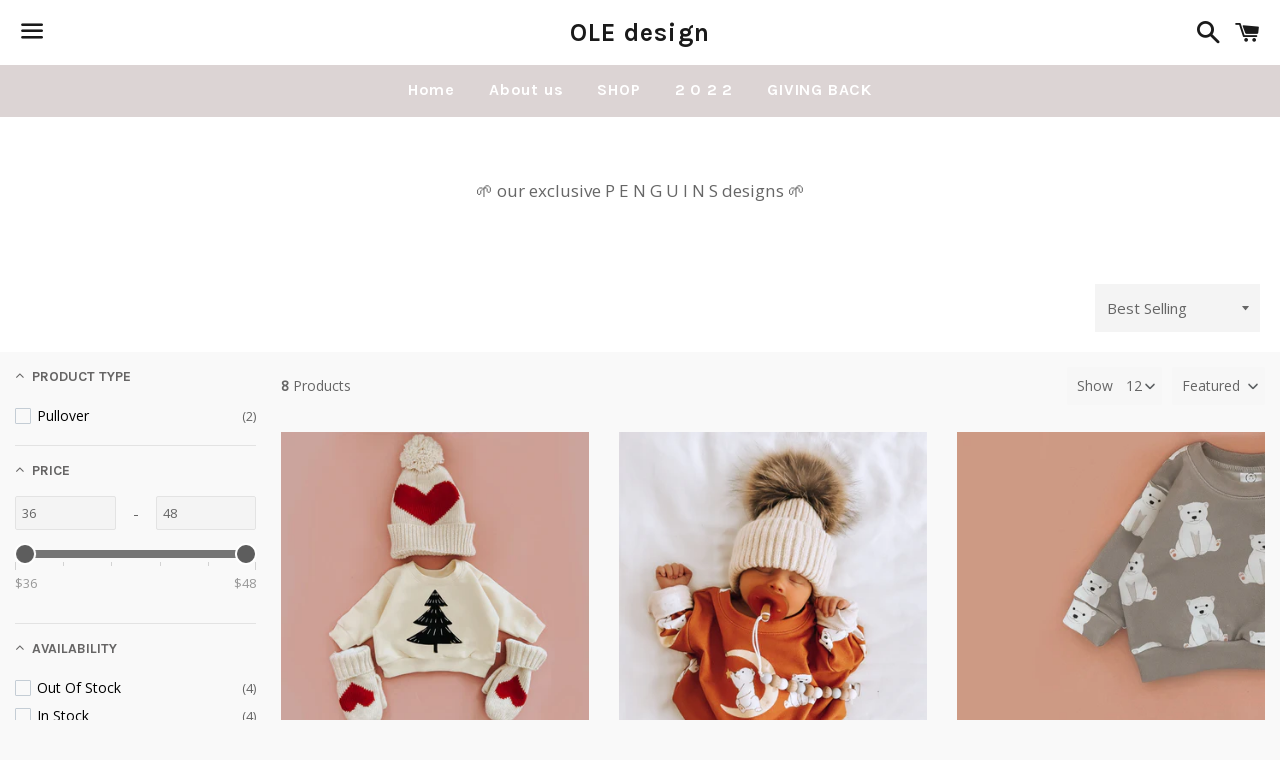

--- FILE ---
content_type: text/html; charset=utf-8
request_url: https://www.oledesign.ca/collections/signature-collection
body_size: 23149
content:
<!doctype html>
<!--[if IE 9]> <html class="ie9 no-js" lang="en"> <![endif]-->
<!--[if (gt IE 9)|!(IE)]><!--> <html class="no-js" lang="en"> <!--<![endif]-->
<head>

  <!-- Basic page needs ================================================== -->
  <meta charset="utf-8">
  <meta http-equiv="X-UA-Compatible" content="IE=edge">
  <meta name="viewport" content="width=device-width,initial-scale=1">

  <meta name="theme-color" content="#ffffff">

  

  <link rel="canonical" href="https://www.oledesign.ca/collections/signature-collection">
  <!-- Title and description ================================================== -->
  <title>
  Signature Collection &ndash; OLE design
  </title>

  
    <meta name="description" content="🌱 our exclusive P E N G U I N S designs 🌱">
  

  <!-- Social Meta Tags ===================================== -->
  <!-- /snippets/social-meta-tags.liquid -->


  <meta property="og:type" content="website">
  <meta property="og:title" content="Signature Collection">
  <meta property="og:url" content="https://www.oledesign.ca/collections/signature-collection">
  

<meta property="og:site_name" content="OLE design">





  <meta name="twitter:card" content="summary">





  <!-- CSS ================================================== -->
  <link href="//www.oledesign.ca/cdn/shop/t/5/assets/theme.scss.css?v=47990569709605031781674764854" rel="stylesheet" type="text/css" media="all" />

  <!-- Google Fonts | from theme settings ================================================== -->
  
    
    
    <link href="//fonts.googleapis.com/css?family=Open+Sans:400" rel="stylesheet" type="text/css" media="all" />
  
  
    
      
      
      <link href="//fonts.googleapis.com/css?family=Karla:700" rel="stylesheet" type="text/css" media="all" />
    
  

  <!-- Header hook for plugins ================================================== -->
  <style>.spf-filter-loading #gf-products > *:not(.spf-product--skeleton){visibility: hidden; opacity: 0}</style>
<script>
  document.getElementsByTagName('html')[0].classList.add('spf-filter-loading');
  window.addEventListener("globoFilterRenderCompleted",function(e){document.getElementsByTagName('html')[0].classList.remove('spf-filter-loading')})
  window.sortByRelevance = false;
  window.moneyFormat = "${{amount}}";
  window.GloboMoneyFormat = "${{amount}}";
  window.GloboMoneyWithCurrencyFormat = "${{amount}} CAD";
  window.filterPriceRate = 1;
  window.filterPriceAdjustment = 1;

  window.shopCurrency = "CAD";
  window.currentCurrency = "CAD";

  window.isMultiCurrency = false;
  window.assetsUrl = '//www.oledesign.ca/cdn/shop/t/5/assets/';
  window.filesUrl = '//www.oledesign.ca/cdn/shop/files/';
  var page_id = 83961151562;
  var GloboFilterConfig = {
    api: {
      filterUrl: "https://filter-v1.globosoftware.net/filter",
      searchUrl: "https://filter-v1.globosoftware.net/search",
      url: "https://filter-v1.globosoftware.net",
    },
    shop: {
      name: "OLE design",
      url: "https://www.oledesign.ca",
      domain: "ole-design.myshopify.com",
      is_multicurrency: false,
      currency: "CAD",
      cur_currency: "CAD",
      cur_locale: "en",
      locale: "en",
      root_url: "",
      country_code: "CA",
      product_image: {width: 500, height: 500},
      no_image_url: "https://cdn.shopify.com/s/images/themes/product-1.png",
      themeStoreId: 766,
      swatches:  [],
      newUrlStruct: false,
      translation: {"default":{"search":{"suggestions":"Suggestions","collections":"Collections","pages":"Pages","products":"Products","view_all":"Search for","not_found":"Sorry, nothing found for"},"filter":{"filter_by":"Filter By","clear_all":"Clear All","clear":"Clear","in_stock":"In Stock","out_of_stock":"Out of Stock","ready_to_ship":"Ready to ship"},"sort":{"sort_by":"Sort By","manually":"Featured","availability_in_stock_first":"Availability","best_selling":"Best Selling","alphabetically_a_z":"Alphabetically, A-Z","alphabetically_z_a":"Alphabetically, Z-A","price_low_to_high":"Price, low to high","price_high_to_low":"Price, high to low","date_new_to_old":"Date, new to old","date_old_to_new":"Date, old to new","sale_off":"% Sale off"},"product":{"add_to_cart":"Add to cart","unavailable":"Unavailable","sold_out":"Sold out","sale":"Sale","load_more":"Load more","limit":"Show"},"labels":{"percent-sale":"Percent Sale","product-type":"Product Type","availability":"Availability","size":"Size","price":"Price"}}},
      redirects: null,
      images: ["hero-logo.png","hero_slide_1.jpg","hero_slide_2.jpg","hero_slide_3.jpg","hero_slide_4.jpg"],
      settings: {"color_body_bg":"#ffffff","color_body_headings":"#666565","color_body_text":"#666666","color_body_links":"#1a1a1a","color_button_bg":"#e09c9c","color_button_text":"#ffffff","color_sale_badge":"#d5cbb8","color_borders":"#eeeeee","color_nav_bg":"#ffffff","color_nav_text":"#1a1a1a","color_action_bar_bg":"#dcd4d4","color_action_bar_text":"#ffffff","color_action_bar_text_active":"#ffffff","color_drawer_bg":"#ffffff","color_drawer_text":"#616161","color_footer_bg":"#f9f9f9","color_footer_text":"#5c5c5c","type_header_family":"Google_Karla_700_sans","type_header_base_size":"25px","type_button_base_size":"16px","type_header_transform":false,"type_header_spacing":"0.05em","type_base_family":"Google_Open+Sans_400_sans","type_base_size":"15px","logo_use_image":false,"logo_width":"180","favicon_enable":false,"home_section_0":"slideshow","home_section_1":"home-content","home_section_2":"featured-products","home_section_3":"newsletter-form","hero_text_color":"#ffffff","hero_logo_type":"text","hero_logo_max_width":"400","hero_slide_2_enable":true,"hero_slide_3_enable":true,"hero_slide_4_enable":true,"hero_overlay_color":"#ebefe1","hero_overlay_amount":"0.01","home_page_content":"frontpage","home_featured_products":"frontpage","newsletter_form_action":"","product_image_type":"portrait","product_image_size":"medium","product_image_spacing":true,"vendor_enable":true,"collection_sort_enable":true,"collection_tags_enable":false,"pagination_type":"numbers","skip_first_product_image":false,"cart_type":"drawer","cart_notes_enable":true,"social_facebook_link":"https:\/\/www.facebook.com\/oledesign","social_twitter_link":"","social_pinterest_link":"","social_instagram_link":"https:\/\/www.instagram.com\/ole.design\/","social_google_plus_link":"","social_tumblr_link":"","social_youtube_link":"","social_vimeo_link":"","social_fancy_link":"","social_sharing_products":true,"social_sharing_blog":true,"share_facebook":true,"share_twitter":true,"share_pinterest":true,"share_fancy":true,"share_google":true,"checkout_header_image":"\/\/www.oledesign.ca\/cdn\/shop\/files\/image1.jpeg?v=1613535082","checkout_use_storefront_logo":false,"checkout_logo_image":"\/\/www.oledesign.ca\/cdn\/shop\/files\/logo_02fc321a-73a5-402d-9f85-1f27b1cadbfb.jpeg?v=1613535082","checkout_logo_position":"left","checkout_logo_size":"medium","checkout_body_background_image":null,"checkout_body_background_color":"#ffffff","checkout_input_background_color_mode":"white","checkout_sidebar_background_image":null,"checkout_sidebar_background_color":"#fafafa","checkout_heading_font":"Helvetica Neue","checkout_body_font":"Helvetica Neue","checkout_accent_color":"#1a1a1a","checkout_button_color":"#1a1a1a","checkout_error_color":"#de2a2a","checkout_use_header_image":true,"checkout_logo":"checkout_logo.png","checkout_use_body_background_image":false,"checkout_use_sidebar_background_image":false,"cart_vendor_enable":false,"color_drawer_inputs":"#ffffff","only_first_image_enable":false,"customer_layout":"customer_area"},
      home_filter: false,
      page: "collection",
      layout: "app"
    },
    taxes: null,
    special_countries: null,
    adjustments: null,

    year_make_model: {
      id: null
    },
    filter: {
      id: {"default":19808}[page_id] || {"default":19808}['default'] || 0,
      layout: 1,
      showCount: 1,
      isLoadMore: 0,
      filter_on_search_page: true
    },
    search:{
      enable: false,
      zero_character_suggestion: false,
      layout: 1,
    },
    collection: {
      id:83961151562,
      handle:'signature-collection',
      sort: 'featured',
      tags: null,
      vendor: null,
      type: null,
      term: null,
      limit: 12,
      products_count: 8,
      excludeTags: null
    },
    customer: false,
    selector: {
      sortBy: '.collection-sorting',
      pagination: '.pagination:first, .paginate:first, .pagination-custom:first, #pagination:first, #gf_pagination_wrap',
      products: '.grid.grid-collage'
    }
  };

</script>
<script defer src="//www.oledesign.ca/cdn/shop/t/5/assets/v5.globo.filter.lib.js?v=7324695669460096131655152280"></script>
<link rel="preload stylesheet" href="//www.oledesign.ca/cdn/shop/t/5/assets/v5.globo.filter.css?v=55869479015324062301642639853" as="style">




  <script>
    window.addEventListener('globoFilterRenderSearchCompleted', function () {
      if( theme && theme.SearchDrawer && typeof theme.SearchDrawer.removeTrapFocus == "function" ){
        theme.SearchDrawer.removeTrapFocus({
          $container: $('#SearchDrawer'),
          namespace: 'drawer_focus'
        });
        setTimeout(function(){
          theme.SearchDrawer.removeTrapFocus({
            $container: $('#SearchDrawer'),
            namespace: 'drawer_focus'
          });
          $('.gl-d-searchbox-input').focus();
        }, 600);
      }
    });
    window.addEventListener('globoFilterCloseSearchCompleted', function () {
      if( theme && theme.SearchDrawer && typeof theme.SearchDrawer.close == "function" ){
        theme.SearchDrawer.close();
      }
    });
  </script>

<script>window.performance && window.performance.mark && window.performance.mark('shopify.content_for_header.start');</script><meta name="facebook-domain-verification" content="5yt1oynxer5r0md4weuusv7ez1rpj5">
<meta name="facebook-domain-verification" content="xy5p7hwoz8yhx0u6irlekkf4jn4hvo">
<meta id="shopify-digital-wallet" name="shopify-digital-wallet" content="/11890814/digital_wallets/dialog">
<meta name="shopify-checkout-api-token" content="ab95c891dc8b3e9eb5989dd8e5583d5b">
<meta id="in-context-paypal-metadata" data-shop-id="11890814" data-venmo-supported="false" data-environment="production" data-locale="en_US" data-paypal-v4="true" data-currency="CAD">
<link rel="alternate" type="application/atom+xml" title="Feed" href="/collections/signature-collection.atom" />
<link rel="alternate" type="application/json+oembed" href="https://www.oledesign.ca/collections/signature-collection.oembed">
<script async="async" src="/checkouts/internal/preloads.js?locale=en-CA"></script>
<script id="shopify-features" type="application/json">{"accessToken":"ab95c891dc8b3e9eb5989dd8e5583d5b","betas":["rich-media-storefront-analytics"],"domain":"www.oledesign.ca","predictiveSearch":true,"shopId":11890814,"locale":"en"}</script>
<script>var Shopify = Shopify || {};
Shopify.shop = "ole-design.myshopify.com";
Shopify.locale = "en";
Shopify.currency = {"active":"CAD","rate":"1.0"};
Shopify.country = "CA";
Shopify.theme = {"name":"Copy of Boundless","id":82677923914,"schema_name":null,"schema_version":null,"theme_store_id":766,"role":"main"};
Shopify.theme.handle = "null";
Shopify.theme.style = {"id":null,"handle":null};
Shopify.cdnHost = "www.oledesign.ca/cdn";
Shopify.routes = Shopify.routes || {};
Shopify.routes.root = "/";</script>
<script type="module">!function(o){(o.Shopify=o.Shopify||{}).modules=!0}(window);</script>
<script>!function(o){function n(){var o=[];function n(){o.push(Array.prototype.slice.apply(arguments))}return n.q=o,n}var t=o.Shopify=o.Shopify||{};t.loadFeatures=n(),t.autoloadFeatures=n()}(window);</script>
<script id="shop-js-analytics" type="application/json">{"pageType":"collection"}</script>
<script defer="defer" async type="module" src="//www.oledesign.ca/cdn/shopifycloud/shop-js/modules/v2/client.init-shop-cart-sync_C5BV16lS.en.esm.js"></script>
<script defer="defer" async type="module" src="//www.oledesign.ca/cdn/shopifycloud/shop-js/modules/v2/chunk.common_CygWptCX.esm.js"></script>
<script type="module">
  await import("//www.oledesign.ca/cdn/shopifycloud/shop-js/modules/v2/client.init-shop-cart-sync_C5BV16lS.en.esm.js");
await import("//www.oledesign.ca/cdn/shopifycloud/shop-js/modules/v2/chunk.common_CygWptCX.esm.js");

  window.Shopify.SignInWithShop?.initShopCartSync?.({"fedCMEnabled":true,"windoidEnabled":true});

</script>
<script>(function() {
  var isLoaded = false;
  function asyncLoad() {
    if (isLoaded) return;
    isLoaded = true;
    var urls = ["https:\/\/cdn.shopify.com\/s\/files\/1\/1189\/0814\/t\/5\/assets\/globo.filter.init.js?shop=ole-design.myshopify.com"];
    for (var i = 0; i < urls.length; i++) {
      var s = document.createElement('script');
      s.type = 'text/javascript';
      s.async = true;
      s.src = urls[i];
      var x = document.getElementsByTagName('script')[0];
      x.parentNode.insertBefore(s, x);
    }
  };
  if(window.attachEvent) {
    window.attachEvent('onload', asyncLoad);
  } else {
    window.addEventListener('load', asyncLoad, false);
  }
})();</script>
<script id="__st">var __st={"a":11890814,"offset":-39600,"reqid":"84f584c1-d942-4590-be2f-e2411800a0aa-1768715154","pageurl":"www.oledesign.ca\/collections\/signature-collection","u":"af680b157b79","p":"collection","rtyp":"collection","rid":83961151562};</script>
<script>window.ShopifyPaypalV4VisibilityTracking = true;</script>
<script id="captcha-bootstrap">!function(){'use strict';const t='contact',e='account',n='new_comment',o=[[t,t],['blogs',n],['comments',n],[t,'customer']],c=[[e,'customer_login'],[e,'guest_login'],[e,'recover_customer_password'],[e,'create_customer']],r=t=>t.map((([t,e])=>`form[action*='/${t}']:not([data-nocaptcha='true']) input[name='form_type'][value='${e}']`)).join(','),a=t=>()=>t?[...document.querySelectorAll(t)].map((t=>t.form)):[];function s(){const t=[...o],e=r(t);return a(e)}const i='password',u='form_key',d=['recaptcha-v3-token','g-recaptcha-response','h-captcha-response',i],f=()=>{try{return window.sessionStorage}catch{return}},m='__shopify_v',_=t=>t.elements[u];function p(t,e,n=!1){try{const o=window.sessionStorage,c=JSON.parse(o.getItem(e)),{data:r}=function(t){const{data:e,action:n}=t;return t[m]||n?{data:e,action:n}:{data:t,action:n}}(c);for(const[e,n]of Object.entries(r))t.elements[e]&&(t.elements[e].value=n);n&&o.removeItem(e)}catch(o){console.error('form repopulation failed',{error:o})}}const l='form_type',E='cptcha';function T(t){t.dataset[E]=!0}const w=window,h=w.document,L='Shopify',v='ce_forms',y='captcha';let A=!1;((t,e)=>{const n=(g='f06e6c50-85a8-45c8-87d0-21a2b65856fe',I='https://cdn.shopify.com/shopifycloud/storefront-forms-hcaptcha/ce_storefront_forms_captcha_hcaptcha.v1.5.2.iife.js',D={infoText:'Protected by hCaptcha',privacyText:'Privacy',termsText:'Terms'},(t,e,n)=>{const o=w[L][v],c=o.bindForm;if(c)return c(t,g,e,D).then(n);var r;o.q.push([[t,g,e,D],n]),r=I,A||(h.body.append(Object.assign(h.createElement('script'),{id:'captcha-provider',async:!0,src:r})),A=!0)});var g,I,D;w[L]=w[L]||{},w[L][v]=w[L][v]||{},w[L][v].q=[],w[L][y]=w[L][y]||{},w[L][y].protect=function(t,e){n(t,void 0,e),T(t)},Object.freeze(w[L][y]),function(t,e,n,w,h,L){const[v,y,A,g]=function(t,e,n){const i=e?o:[],u=t?c:[],d=[...i,...u],f=r(d),m=r(i),_=r(d.filter((([t,e])=>n.includes(e))));return[a(f),a(m),a(_),s()]}(w,h,L),I=t=>{const e=t.target;return e instanceof HTMLFormElement?e:e&&e.form},D=t=>v().includes(t);t.addEventListener('submit',(t=>{const e=I(t);if(!e)return;const n=D(e)&&!e.dataset.hcaptchaBound&&!e.dataset.recaptchaBound,o=_(e),c=g().includes(e)&&(!o||!o.value);(n||c)&&t.preventDefault(),c&&!n&&(function(t){try{if(!f())return;!function(t){const e=f();if(!e)return;const n=_(t);if(!n)return;const o=n.value;o&&e.removeItem(o)}(t);const e=Array.from(Array(32),(()=>Math.random().toString(36)[2])).join('');!function(t,e){_(t)||t.append(Object.assign(document.createElement('input'),{type:'hidden',name:u})),t.elements[u].value=e}(t,e),function(t,e){const n=f();if(!n)return;const o=[...t.querySelectorAll(`input[type='${i}']`)].map((({name:t})=>t)),c=[...d,...o],r={};for(const[a,s]of new FormData(t).entries())c.includes(a)||(r[a]=s);n.setItem(e,JSON.stringify({[m]:1,action:t.action,data:r}))}(t,e)}catch(e){console.error('failed to persist form',e)}}(e),e.submit())}));const S=(t,e)=>{t&&!t.dataset[E]&&(n(t,e.some((e=>e===t))),T(t))};for(const o of['focusin','change'])t.addEventListener(o,(t=>{const e=I(t);D(e)&&S(e,y())}));const B=e.get('form_key'),M=e.get(l),P=B&&M;t.addEventListener('DOMContentLoaded',(()=>{const t=y();if(P)for(const e of t)e.elements[l].value===M&&p(e,B);[...new Set([...A(),...v().filter((t=>'true'===t.dataset.shopifyCaptcha))])].forEach((e=>S(e,t)))}))}(h,new URLSearchParams(w.location.search),n,t,e,['guest_login'])})(!0,!0)}();</script>
<script integrity="sha256-4kQ18oKyAcykRKYeNunJcIwy7WH5gtpwJnB7kiuLZ1E=" data-source-attribution="shopify.loadfeatures" defer="defer" src="//www.oledesign.ca/cdn/shopifycloud/storefront/assets/storefront/load_feature-a0a9edcb.js" crossorigin="anonymous"></script>
<script data-source-attribution="shopify.dynamic_checkout.dynamic.init">var Shopify=Shopify||{};Shopify.PaymentButton=Shopify.PaymentButton||{isStorefrontPortableWallets:!0,init:function(){window.Shopify.PaymentButton.init=function(){};var t=document.createElement("script");t.src="https://www.oledesign.ca/cdn/shopifycloud/portable-wallets/latest/portable-wallets.en.js",t.type="module",document.head.appendChild(t)}};
</script>
<script data-source-attribution="shopify.dynamic_checkout.buyer_consent">
  function portableWalletsHideBuyerConsent(e){var t=document.getElementById("shopify-buyer-consent"),n=document.getElementById("shopify-subscription-policy-button");t&&n&&(t.classList.add("hidden"),t.setAttribute("aria-hidden","true"),n.removeEventListener("click",e))}function portableWalletsShowBuyerConsent(e){var t=document.getElementById("shopify-buyer-consent"),n=document.getElementById("shopify-subscription-policy-button");t&&n&&(t.classList.remove("hidden"),t.removeAttribute("aria-hidden"),n.addEventListener("click",e))}window.Shopify?.PaymentButton&&(window.Shopify.PaymentButton.hideBuyerConsent=portableWalletsHideBuyerConsent,window.Shopify.PaymentButton.showBuyerConsent=portableWalletsShowBuyerConsent);
</script>
<script data-source-attribution="shopify.dynamic_checkout.cart.bootstrap">document.addEventListener("DOMContentLoaded",(function(){function t(){return document.querySelector("shopify-accelerated-checkout-cart, shopify-accelerated-checkout")}if(t())Shopify.PaymentButton.init();else{new MutationObserver((function(e,n){t()&&(Shopify.PaymentButton.init(),n.disconnect())})).observe(document.body,{childList:!0,subtree:!0})}}));
</script>
<link id="shopify-accelerated-checkout-styles" rel="stylesheet" media="screen" href="https://www.oledesign.ca/cdn/shopifycloud/portable-wallets/latest/accelerated-checkout-backwards-compat.css" crossorigin="anonymous">
<style id="shopify-accelerated-checkout-cart">
        #shopify-buyer-consent {
  margin-top: 1em;
  display: inline-block;
  width: 100%;
}

#shopify-buyer-consent.hidden {
  display: none;
}

#shopify-subscription-policy-button {
  background: none;
  border: none;
  padding: 0;
  text-decoration: underline;
  font-size: inherit;
  cursor: pointer;
}

#shopify-subscription-policy-button::before {
  box-shadow: none;
}

      </style>

<script>window.performance && window.performance.mark && window.performance.mark('shopify.content_for_header.end');</script>

  <!-- Fixes for Older Versions of IE ==================================================-->
  <script src="//ajax.googleapis.com/ajax/libs/jquery/1.11.0/jquery.min.js" type="text/javascript"></script>
  <script src="//www.oledesign.ca/cdn/shop/t/5/assets/modernizr.min.js?v=21391054748206432451590466769" type="text/javascript"></script>

  
  

<meta property="og:image" content="https://cdn.shopify.com/s/files/1/1189/0814/collections/image_a7b52c82-b3fb-47ea-9640-a6751138ecd1.jpg?v=1551982606" />
<meta property="og:image:secure_url" content="https://cdn.shopify.com/s/files/1/1189/0814/collections/image_a7b52c82-b3fb-47ea-9640-a6751138ecd1.jpg?v=1551982606" />
<meta property="og:image:width" content="2250" />
<meta property="og:image:height" content="3848" />
<meta property="og:image:alt" content="Signature Collection" />
<link href="https://monorail-edge.shopifysvc.com" rel="dns-prefetch">
<script>(function(){if ("sendBeacon" in navigator && "performance" in window) {try {var session_token_from_headers = performance.getEntriesByType('navigation')[0].serverTiming.find(x => x.name == '_s').description;} catch {var session_token_from_headers = undefined;}var session_cookie_matches = document.cookie.match(/_shopify_s=([^;]*)/);var session_token_from_cookie = session_cookie_matches && session_cookie_matches.length === 2 ? session_cookie_matches[1] : "";var session_token = session_token_from_headers || session_token_from_cookie || "";function handle_abandonment_event(e) {var entries = performance.getEntries().filter(function(entry) {return /monorail-edge.shopifysvc.com/.test(entry.name);});if (!window.abandonment_tracked && entries.length === 0) {window.abandonment_tracked = true;var currentMs = Date.now();var navigation_start = performance.timing.navigationStart;var payload = {shop_id: 11890814,url: window.location.href,navigation_start,duration: currentMs - navigation_start,session_token,page_type: "collection"};window.navigator.sendBeacon("https://monorail-edge.shopifysvc.com/v1/produce", JSON.stringify({schema_id: "online_store_buyer_site_abandonment/1.1",payload: payload,metadata: {event_created_at_ms: currentMs,event_sent_at_ms: currentMs}}));}}window.addEventListener('pagehide', handle_abandonment_event);}}());</script>
<script id="web-pixels-manager-setup">(function e(e,d,r,n,o){if(void 0===o&&(o={}),!Boolean(null===(a=null===(i=window.Shopify)||void 0===i?void 0:i.analytics)||void 0===a?void 0:a.replayQueue)){var i,a;window.Shopify=window.Shopify||{};var t=window.Shopify;t.analytics=t.analytics||{};var s=t.analytics;s.replayQueue=[],s.publish=function(e,d,r){return s.replayQueue.push([e,d,r]),!0};try{self.performance.mark("wpm:start")}catch(e){}var l=function(){var e={modern:/Edge?\/(1{2}[4-9]|1[2-9]\d|[2-9]\d{2}|\d{4,})\.\d+(\.\d+|)|Firefox\/(1{2}[4-9]|1[2-9]\d|[2-9]\d{2}|\d{4,})\.\d+(\.\d+|)|Chrom(ium|e)\/(9{2}|\d{3,})\.\d+(\.\d+|)|(Maci|X1{2}).+ Version\/(15\.\d+|(1[6-9]|[2-9]\d|\d{3,})\.\d+)([,.]\d+|)( \(\w+\)|)( Mobile\/\w+|) Safari\/|Chrome.+OPR\/(9{2}|\d{3,})\.\d+\.\d+|(CPU[ +]OS|iPhone[ +]OS|CPU[ +]iPhone|CPU IPhone OS|CPU iPad OS)[ +]+(15[._]\d+|(1[6-9]|[2-9]\d|\d{3,})[._]\d+)([._]\d+|)|Android:?[ /-](13[3-9]|1[4-9]\d|[2-9]\d{2}|\d{4,})(\.\d+|)(\.\d+|)|Android.+Firefox\/(13[5-9]|1[4-9]\d|[2-9]\d{2}|\d{4,})\.\d+(\.\d+|)|Android.+Chrom(ium|e)\/(13[3-9]|1[4-9]\d|[2-9]\d{2}|\d{4,})\.\d+(\.\d+|)|SamsungBrowser\/([2-9]\d|\d{3,})\.\d+/,legacy:/Edge?\/(1[6-9]|[2-9]\d|\d{3,})\.\d+(\.\d+|)|Firefox\/(5[4-9]|[6-9]\d|\d{3,})\.\d+(\.\d+|)|Chrom(ium|e)\/(5[1-9]|[6-9]\d|\d{3,})\.\d+(\.\d+|)([\d.]+$|.*Safari\/(?![\d.]+ Edge\/[\d.]+$))|(Maci|X1{2}).+ Version\/(10\.\d+|(1[1-9]|[2-9]\d|\d{3,})\.\d+)([,.]\d+|)( \(\w+\)|)( Mobile\/\w+|) Safari\/|Chrome.+OPR\/(3[89]|[4-9]\d|\d{3,})\.\d+\.\d+|(CPU[ +]OS|iPhone[ +]OS|CPU[ +]iPhone|CPU IPhone OS|CPU iPad OS)[ +]+(10[._]\d+|(1[1-9]|[2-9]\d|\d{3,})[._]\d+)([._]\d+|)|Android:?[ /-](13[3-9]|1[4-9]\d|[2-9]\d{2}|\d{4,})(\.\d+|)(\.\d+|)|Mobile Safari.+OPR\/([89]\d|\d{3,})\.\d+\.\d+|Android.+Firefox\/(13[5-9]|1[4-9]\d|[2-9]\d{2}|\d{4,})\.\d+(\.\d+|)|Android.+Chrom(ium|e)\/(13[3-9]|1[4-9]\d|[2-9]\d{2}|\d{4,})\.\d+(\.\d+|)|Android.+(UC? ?Browser|UCWEB|U3)[ /]?(15\.([5-9]|\d{2,})|(1[6-9]|[2-9]\d|\d{3,})\.\d+)\.\d+|SamsungBrowser\/(5\.\d+|([6-9]|\d{2,})\.\d+)|Android.+MQ{2}Browser\/(14(\.(9|\d{2,})|)|(1[5-9]|[2-9]\d|\d{3,})(\.\d+|))(\.\d+|)|K[Aa][Ii]OS\/(3\.\d+|([4-9]|\d{2,})\.\d+)(\.\d+|)/},d=e.modern,r=e.legacy,n=navigator.userAgent;return n.match(d)?"modern":n.match(r)?"legacy":"unknown"}(),u="modern"===l?"modern":"legacy",c=(null!=n?n:{modern:"",legacy:""})[u],f=function(e){return[e.baseUrl,"/wpm","/b",e.hashVersion,"modern"===e.buildTarget?"m":"l",".js"].join("")}({baseUrl:d,hashVersion:r,buildTarget:u}),m=function(e){var d=e.version,r=e.bundleTarget,n=e.surface,o=e.pageUrl,i=e.monorailEndpoint;return{emit:function(e){var a=e.status,t=e.errorMsg,s=(new Date).getTime(),l=JSON.stringify({metadata:{event_sent_at_ms:s},events:[{schema_id:"web_pixels_manager_load/3.1",payload:{version:d,bundle_target:r,page_url:o,status:a,surface:n,error_msg:t},metadata:{event_created_at_ms:s}}]});if(!i)return console&&console.warn&&console.warn("[Web Pixels Manager] No Monorail endpoint provided, skipping logging."),!1;try{return self.navigator.sendBeacon.bind(self.navigator)(i,l)}catch(e){}var u=new XMLHttpRequest;try{return u.open("POST",i,!0),u.setRequestHeader("Content-Type","text/plain"),u.send(l),!0}catch(e){return console&&console.warn&&console.warn("[Web Pixels Manager] Got an unhandled error while logging to Monorail."),!1}}}}({version:r,bundleTarget:l,surface:e.surface,pageUrl:self.location.href,monorailEndpoint:e.monorailEndpoint});try{o.browserTarget=l,function(e){var d=e.src,r=e.async,n=void 0===r||r,o=e.onload,i=e.onerror,a=e.sri,t=e.scriptDataAttributes,s=void 0===t?{}:t,l=document.createElement("script"),u=document.querySelector("head"),c=document.querySelector("body");if(l.async=n,l.src=d,a&&(l.integrity=a,l.crossOrigin="anonymous"),s)for(var f in s)if(Object.prototype.hasOwnProperty.call(s,f))try{l.dataset[f]=s[f]}catch(e){}if(o&&l.addEventListener("load",o),i&&l.addEventListener("error",i),u)u.appendChild(l);else{if(!c)throw new Error("Did not find a head or body element to append the script");c.appendChild(l)}}({src:f,async:!0,onload:function(){if(!function(){var e,d;return Boolean(null===(d=null===(e=window.Shopify)||void 0===e?void 0:e.analytics)||void 0===d?void 0:d.initialized)}()){var d=window.webPixelsManager.init(e)||void 0;if(d){var r=window.Shopify.analytics;r.replayQueue.forEach((function(e){var r=e[0],n=e[1],o=e[2];d.publishCustomEvent(r,n,o)})),r.replayQueue=[],r.publish=d.publishCustomEvent,r.visitor=d.visitor,r.initialized=!0}}},onerror:function(){return m.emit({status:"failed",errorMsg:"".concat(f," has failed to load")})},sri:function(e){var d=/^sha384-[A-Za-z0-9+/=]+$/;return"string"==typeof e&&d.test(e)}(c)?c:"",scriptDataAttributes:o}),m.emit({status:"loading"})}catch(e){m.emit({status:"failed",errorMsg:(null==e?void 0:e.message)||"Unknown error"})}}})({shopId: 11890814,storefrontBaseUrl: "https://www.oledesign.ca",extensionsBaseUrl: "https://extensions.shopifycdn.com/cdn/shopifycloud/web-pixels-manager",monorailEndpoint: "https://monorail-edge.shopifysvc.com/unstable/produce_batch",surface: "storefront-renderer",enabledBetaFlags: ["2dca8a86"],webPixelsConfigList: [{"id":"78118986","eventPayloadVersion":"v1","runtimeContext":"LAX","scriptVersion":"1","type":"CUSTOM","privacyPurposes":["ANALYTICS"],"name":"Google Analytics tag (migrated)"},{"id":"shopify-app-pixel","configuration":"{}","eventPayloadVersion":"v1","runtimeContext":"STRICT","scriptVersion":"0450","apiClientId":"shopify-pixel","type":"APP","privacyPurposes":["ANALYTICS","MARKETING"]},{"id":"shopify-custom-pixel","eventPayloadVersion":"v1","runtimeContext":"LAX","scriptVersion":"0450","apiClientId":"shopify-pixel","type":"CUSTOM","privacyPurposes":["ANALYTICS","MARKETING"]}],isMerchantRequest: false,initData: {"shop":{"name":"OLE design","paymentSettings":{"currencyCode":"CAD"},"myshopifyDomain":"ole-design.myshopify.com","countryCode":"CA","storefrontUrl":"https:\/\/www.oledesign.ca"},"customer":null,"cart":null,"checkout":null,"productVariants":[],"purchasingCompany":null},},"https://www.oledesign.ca/cdn","fcfee988w5aeb613cpc8e4bc33m6693e112",{"modern":"","legacy":""},{"shopId":"11890814","storefrontBaseUrl":"https:\/\/www.oledesign.ca","extensionBaseUrl":"https:\/\/extensions.shopifycdn.com\/cdn\/shopifycloud\/web-pixels-manager","surface":"storefront-renderer","enabledBetaFlags":"[\"2dca8a86\"]","isMerchantRequest":"false","hashVersion":"fcfee988w5aeb613cpc8e4bc33m6693e112","publish":"custom","events":"[[\"page_viewed\",{}],[\"collection_viewed\",{\"collection\":{\"id\":\"83961151562\",\"title\":\"Signature Collection\",\"productVariants\":[{\"price\":{\"amount\":46.0,\"currencyCode\":\"CAD\"},\"product\":{\"title\":\"Oversized Signature Sweatshirt with Penguin\",\"vendor\":\"OLE design\",\"id\":\"1306532806720\",\"untranslatedTitle\":\"Oversized Signature Sweatshirt with Penguin\",\"url\":\"\/products\/modern-pullover-aw18\",\"type\":\"pullover\"},\"id\":\"39941272797258\",\"image\":{\"src\":\"\/\/www.oledesign.ca\/cdn\/shop\/products\/image_a8a5993f-7ce5-48dd-983f-73ab47fce9ec.jpg?v=1658959383\"},\"sku\":\"\",\"title\":\"0-3 months \/ Mint Mist\",\"untranslatedTitle\":\"0-3 months \/ Mint Mist\"},{\"price\":{\"amount\":46.0,\"currencyCode\":\"CAD\"},\"product\":{\"title\":\"Oversized Sweatshirt with Penguins\",\"vendor\":\"OLE design\",\"id\":\"1345133609024\",\"untranslatedTitle\":\"Oversized Sweatshirt with Penguins\",\"url\":\"\/products\/modern-pullovers-1\",\"type\":\"\"},\"id\":\"12382828855360\",\"image\":{\"src\":\"\/\/www.oledesign.ca\/cdn\/shop\/products\/image_6a7ad019-3ef9-4935-819c-2860f96f3cbb.jpg?v=1655335385\"},\"sku\":\"\",\"title\":\"0-3 months\",\"untranslatedTitle\":\"0-3 months\"},{\"price\":{\"amount\":36.0,\"currencyCode\":\"CAD\"},\"product\":{\"title\":\"Modern Trousers with Penguins\",\"vendor\":\"OLE design\",\"id\":\"1345154187328\",\"untranslatedTitle\":\"Modern Trousers with Penguins\",\"url\":\"\/products\/modern-trousers-1\",\"type\":\"\"},\"id\":\"12382853890112\",\"image\":{\"src\":\"\/\/www.oledesign.ca\/cdn\/shop\/products\/image_651d636c-b386-4621-88cf-fdf57c12d9b0.jpg?v=1571439061\"},\"sku\":\"\",\"title\":\"0-3 months \/ Penguins on Quiet Gray\",\"untranslatedTitle\":\"0-3 months \/ Penguins on Quiet Gray\"},{\"price\":{\"amount\":45.0,\"currencyCode\":\"CAD\"},\"product\":{\"title\":\"“Zoe” dress with Penguins\",\"vendor\":\"OLE design\",\"id\":\"1370982121536\",\"untranslatedTitle\":\"“Zoe” dress with Penguins\",\"url\":\"\/products\/zoe-dress-with-penguins\",\"type\":\"\"},\"id\":\"12535234003008\",\"image\":{\"src\":\"\/\/www.oledesign.ca\/cdn\/shop\/products\/image_87440514-d953-4b0b-a44d-20829ecd6e32.jpg?v=1571439061\"},\"sku\":\"\",\"title\":\"0-3 months\",\"untranslatedTitle\":\"0-3 months\"},{\"price\":{\"amount\":46.0,\"currencyCode\":\"CAD\"},\"product\":{\"title\":\"Signature Pullover with Penguin \/ cotton\",\"vendor\":\"OLE design\",\"id\":\"4502883041354\",\"untranslatedTitle\":\"Signature Pullover with Penguin \/ cotton\",\"url\":\"\/products\/copy-of-modern-pullovers-with-penguins\",\"type\":\"\"},\"id\":\"31751379943498\",\"image\":{\"src\":\"\/\/www.oledesign.ca\/cdn\/shop\/products\/image_c69e5cf8-a6fc-447d-aa1d-dce8d0835e42.jpg?v=1644530685\"},\"sku\":\"\",\"title\":\"0-3 months \/ Mustard\",\"untranslatedTitle\":\"0-3 months \/ Mustard\"},{\"price\":{\"amount\":46.0,\"currencyCode\":\"CAD\"},\"product\":{\"title\":\"Oversized Sweatshirt with Polar Bear\",\"vendor\":\"OLE design\",\"id\":\"6979248881738\",\"untranslatedTitle\":\"Oversized Sweatshirt with Polar Bear\",\"url\":\"\/products\/oversized-sweatshirt-with-bear\",\"type\":\"\"},\"id\":\"40045803733066\",\"image\":{\"src\":\"\/\/www.oledesign.ca\/cdn\/shop\/products\/image_2d694e72-499c-4020-b142-8eb2cbf4410b.jpg?v=1663868041\"},\"sku\":\"\",\"title\":\"0-3 months\",\"untranslatedTitle\":\"0-3 months\"},{\"price\":{\"amount\":46.0,\"currencyCode\":\"CAD\"},\"product\":{\"title\":\"Oversized Sweatshirt with Bears on Moon\",\"vendor\":\"OLE design\",\"id\":\"6979247800394\",\"untranslatedTitle\":\"Oversized Sweatshirt with Bears on Moon\",\"url\":\"\/products\/oversized-sweatshirt-with-bears-on-moon\",\"type\":\"\"},\"id\":\"40045802094666\",\"image\":{\"src\":\"\/\/www.oledesign.ca\/cdn\/shop\/products\/image_1b56f066-93cb-4adf-b297-866f66f9f396.jpg?v=1676260332\"},\"sku\":\"\",\"title\":\"0-3 months\",\"untranslatedTitle\":\"0-3 months\"},{\"price\":{\"amount\":46.0,\"currencyCode\":\"CAD\"},\"product\":{\"title\":\"Oversized Sweatshirt with Christmas Tree\",\"vendor\":\"OLE design\",\"id\":\"7029048508490\",\"untranslatedTitle\":\"Oversized Sweatshirt with Christmas Tree\",\"url\":\"\/products\/oversized-sweatshirt-with-christmas-tree\",\"type\":\"pullover\"},\"id\":\"40149269610570\",\"image\":{\"src\":\"\/\/www.oledesign.ca\/cdn\/shop\/products\/image_cded68f1-56fa-4e10-b795-006f10d28c44.jpg?v=1669064610\"},\"sku\":null,\"title\":\"0-3 months\",\"untranslatedTitle\":\"0-3 months\"}]}}]]"});</script><script>
  window.ShopifyAnalytics = window.ShopifyAnalytics || {};
  window.ShopifyAnalytics.meta = window.ShopifyAnalytics.meta || {};
  window.ShopifyAnalytics.meta.currency = 'CAD';
  var meta = {"products":[{"id":1306532806720,"gid":"gid:\/\/shopify\/Product\/1306532806720","vendor":"OLE design","type":"pullover","handle":"modern-pullover-aw18","variants":[{"id":39941272797258,"price":4600,"name":"Oversized Signature Sweatshirt with Penguin - 0-3 months \/ Mint Mist","public_title":"0-3 months \/ Mint Mist","sku":""},{"id":39941272830026,"price":4600,"name":"Oversized Signature Sweatshirt with Penguin - 0-3 months \/ Powder Pink","public_title":"0-3 months \/ Powder Pink","sku":""},{"id":39946432217162,"price":4600,"name":"Oversized Signature Sweatshirt with Penguin - 0-3 months \/ Milk \u0026 Honey","public_title":"0-3 months \/ Milk \u0026 Honey","sku":""},{"id":39941272862794,"price":4600,"name":"Oversized Signature Sweatshirt with Penguin - 3-6 months \/ Mint Mist","public_title":"3-6 months \/ Mint Mist","sku":""},{"id":39941272895562,"price":4600,"name":"Oversized Signature Sweatshirt with Penguin - 3-6 months \/ Powder Pink","public_title":"3-6 months \/ Powder Pink","sku":""},{"id":39946432249930,"price":4600,"name":"Oversized Signature Sweatshirt with Penguin - 3-6 months \/ Milk \u0026 Honey","public_title":"3-6 months \/ Milk \u0026 Honey","sku":""},{"id":39941272928330,"price":4600,"name":"Oversized Signature Sweatshirt with Penguin - 6-12 months \/ Mint Mist","public_title":"6-12 months \/ Mint Mist","sku":""},{"id":39941272961098,"price":4600,"name":"Oversized Signature Sweatshirt with Penguin - 6-12 months \/ Powder Pink","public_title":"6-12 months \/ Powder Pink","sku":""},{"id":39946432282698,"price":4600,"name":"Oversized Signature Sweatshirt with Penguin - 6-12 months \/ Milk \u0026 Honey","public_title":"6-12 months \/ Milk \u0026 Honey","sku":""},{"id":39941272993866,"price":4600,"name":"Oversized Signature Sweatshirt with Penguin - 12-24 months \/ Mint Mist","public_title":"12-24 months \/ Mint Mist","sku":""},{"id":39941273026634,"price":4600,"name":"Oversized Signature Sweatshirt with Penguin - 12-24 months \/ Powder Pink","public_title":"12-24 months \/ Powder Pink","sku":""},{"id":39946432315466,"price":4600,"name":"Oversized Signature Sweatshirt with Penguin - 12-24 months \/ Milk \u0026 Honey","public_title":"12-24 months \/ Milk \u0026 Honey","sku":""},{"id":39941273059402,"price":4600,"name":"Oversized Signature Sweatshirt with Penguin - 2 years \/ Mint Mist","public_title":"2 years \/ Mint Mist","sku":""},{"id":39941273092170,"price":4600,"name":"Oversized Signature Sweatshirt with Penguin - 2 years \/ Powder Pink","public_title":"2 years \/ Powder Pink","sku":""},{"id":39946432348234,"price":4600,"name":"Oversized Signature Sweatshirt with Penguin - 2 years \/ Milk \u0026 Honey","public_title":"2 years \/ Milk \u0026 Honey","sku":""},{"id":39941273124938,"price":4600,"name":"Oversized Signature Sweatshirt with Penguin - 3\/4 years \/ Mint Mist","public_title":"3\/4 years \/ Mint Mist","sku":""},{"id":39941273157706,"price":4600,"name":"Oversized Signature Sweatshirt with Penguin - 3\/4 years \/ Powder Pink","public_title":"3\/4 years \/ Powder Pink","sku":""},{"id":39946432381002,"price":4700,"name":"Oversized Signature Sweatshirt with Penguin - 3\/4 years \/ Milk \u0026 Honey","public_title":"3\/4 years \/ Milk \u0026 Honey","sku":""},{"id":39941273190474,"price":4600,"name":"Oversized Signature Sweatshirt with Penguin - 5\/6 years \/ Mint Mist","public_title":"5\/6 years \/ Mint Mist","sku":""},{"id":39941273223242,"price":4600,"name":"Oversized Signature Sweatshirt with Penguin - 5\/6 years \/ Powder Pink","public_title":"5\/6 years \/ Powder Pink","sku":""},{"id":39946432413770,"price":4700,"name":"Oversized Signature Sweatshirt with Penguin - 5\/6 years \/ Milk \u0026 Honey","public_title":"5\/6 years \/ Milk \u0026 Honey","sku":""}],"remote":false},{"id":1345133609024,"gid":"gid:\/\/shopify\/Product\/1345133609024","vendor":"OLE design","type":"","handle":"modern-pullovers-1","variants":[{"id":12382828855360,"price":4600,"name":"Oversized Sweatshirt with Penguins - 0-3 months","public_title":"0-3 months","sku":""},{"id":12382829248576,"price":4600,"name":"Oversized Sweatshirt with Penguins - 3-6 months","public_title":"3-6 months","sku":""},{"id":12382829314112,"price":4600,"name":"Oversized Sweatshirt with Penguins - 6-12 months","public_title":"6-12 months","sku":""},{"id":12382829379648,"price":4600,"name":"Oversized Sweatshirt with Penguins - 12-18 months","public_title":"12-18 months","sku":""},{"id":12382829445184,"price":4600,"name":"Oversized Sweatshirt with Penguins - 2 years","public_title":"2 years","sku":""},{"id":16083459014730,"price":4700,"name":"Oversized Sweatshirt with Penguins - 3\/4 years","public_title":"3\/4 years","sku":""},{"id":39877854363722,"price":4700,"name":"Oversized Sweatshirt with Penguins - 5\/6 years","public_title":"5\/6 years","sku":""}],"remote":false},{"id":1345154187328,"gid":"gid:\/\/shopify\/Product\/1345154187328","vendor":"OLE design","type":"","handle":"modern-trousers-1","variants":[{"id":12382853890112,"price":3600,"name":"Modern Trousers with Penguins - 0-3 months \/ Penguins on Quiet Gray","public_title":"0-3 months \/ Penguins on Quiet Gray","sku":""},{"id":12382854479936,"price":3600,"name":"Modern Trousers with Penguins - 3-6 months \/ Penguins on Quiet Gray","public_title":"3-6 months \/ Penguins on Quiet Gray","sku":""},{"id":12382854545472,"price":3600,"name":"Modern Trousers with Penguins - 6-12 months \/ Penguins on Quiet Gray","public_title":"6-12 months \/ Penguins on Quiet Gray","sku":""},{"id":12382854611008,"price":3600,"name":"Modern Trousers with Penguins - 12-18 months \/ Penguins on Quiet Gray","public_title":"12-18 months \/ Penguins on Quiet Gray","sku":""},{"id":12382854676544,"price":3600,"name":"Modern Trousers with Penguins - 2 years \/ Penguins on Quiet Gray","public_title":"2 years \/ Penguins on Quiet Gray","sku":""},{"id":12382854742080,"price":3600,"name":"Modern Trousers with Penguins - 3\/4 years \/ Penguins on Quiet Gray","public_title":"3\/4 years \/ Penguins on Quiet Gray","sku":""}],"remote":false},{"id":1370982121536,"gid":"gid:\/\/shopify\/Product\/1370982121536","vendor":"OLE design","type":"","handle":"zoe-dress-with-penguins","variants":[{"id":12535234003008,"price":4500,"name":"“Zoe” dress with Penguins - 0-3 months","public_title":"0-3 months","sku":""},{"id":12535269949504,"price":4800,"name":"“Zoe” dress with Penguins - 3-6 months","public_title":"3-6 months","sku":""},{"id":12535269982272,"price":4800,"name":"“Zoe” dress with Penguins - 6-12 months","public_title":"6-12 months","sku":""},{"id":12535270015040,"price":4800,"name":"“Zoe” dress with Penguins - 12-18 months","public_title":"12-18 months","sku":""},{"id":12535270047808,"price":4800,"name":"“Zoe” dress with Penguins - 2 years","public_title":"2 years","sku":""},{"id":12535270080576,"price":4800,"name":"“Zoe” dress with Penguins - 4 years","public_title":"4 years","sku":""},{"id":16083429130314,"price":4800,"name":"“Zoe” dress with Penguins - 5\/6 years","public_title":"5\/6 years","sku":""}],"remote":false},{"id":4502883041354,"gid":"gid:\/\/shopify\/Product\/4502883041354","vendor":"OLE design","type":"","handle":"copy-of-modern-pullovers-with-penguins","variants":[{"id":31751379943498,"price":4600,"name":"Signature Pullover with Penguin \/ cotton - 0-3 months \/ Mustard","public_title":"0-3 months \/ Mustard","sku":""},{"id":39636928987210,"price":4600,"name":"Signature Pullover with Penguin \/ cotton - 0-3 months \/ Powder","public_title":"0-3 months \/ Powder","sku":null},{"id":39636929019978,"price":4600,"name":"Signature Pullover with Penguin \/ cotton - 0-3 months \/ Grey Melange","public_title":"0-3 months \/ Grey Melange","sku":null},{"id":39636929052746,"price":4600,"name":"Signature Pullover with Penguin \/ cotton - 0-3 months \/ Milk","public_title":"0-3 months \/ Milk","sku":null},{"id":39636929085514,"price":4600,"name":"Signature Pullover with Penguin \/ cotton - 0-3 months \/ Cinnamon","public_title":"0-3 months \/ Cinnamon","sku":null},{"id":39636929118282,"price":4600,"name":"Signature Pullover with Penguin \/ cotton - 0-3 months \/ Almond","public_title":"0-3 months \/ Almond","sku":null},{"id":31751379976266,"price":4600,"name":"Signature Pullover with Penguin \/ cotton - 3-6 months \/ Mustard","public_title":"3-6 months \/ Mustard","sku":""},{"id":39636929151050,"price":4600,"name":"Signature Pullover with Penguin \/ cotton - 3-6 months \/ Powder","public_title":"3-6 months \/ Powder","sku":null},{"id":39636929183818,"price":4600,"name":"Signature Pullover with Penguin \/ cotton - 3-6 months \/ Grey Melange","public_title":"3-6 months \/ Grey Melange","sku":null},{"id":39636929216586,"price":4600,"name":"Signature Pullover with Penguin \/ cotton - 3-6 months \/ Milk","public_title":"3-6 months \/ Milk","sku":null},{"id":39636929249354,"price":4600,"name":"Signature Pullover with Penguin \/ cotton - 3-6 months \/ Cinnamon","public_title":"3-6 months \/ Cinnamon","sku":null},{"id":39636929282122,"price":4600,"name":"Signature Pullover with Penguin \/ cotton - 3-6 months \/ Almond","public_title":"3-6 months \/ Almond","sku":null},{"id":31751380009034,"price":4600,"name":"Signature Pullover with Penguin \/ cotton - 6-12 months \/ Mustard","public_title":"6-12 months \/ Mustard","sku":""},{"id":39636929314890,"price":4600,"name":"Signature Pullover with Penguin \/ cotton - 6-12 months \/ Powder","public_title":"6-12 months \/ Powder","sku":null},{"id":39636929347658,"price":4600,"name":"Signature Pullover with Penguin \/ cotton - 6-12 months \/ Grey Melange","public_title":"6-12 months \/ Grey Melange","sku":null},{"id":39636929380426,"price":4600,"name":"Signature Pullover with Penguin \/ cotton - 6-12 months \/ Milk","public_title":"6-12 months \/ Milk","sku":null},{"id":39636929413194,"price":4600,"name":"Signature Pullover with Penguin \/ cotton - 6-12 months \/ Cinnamon","public_title":"6-12 months \/ Cinnamon","sku":null},{"id":39636929445962,"price":4600,"name":"Signature Pullover with Penguin \/ cotton - 6-12 months \/ Almond","public_title":"6-12 months \/ Almond","sku":null},{"id":31751380041802,"price":4600,"name":"Signature Pullover with Penguin \/ cotton - 12-24 months \/ Mustard","public_title":"12-24 months \/ Mustard","sku":""},{"id":39636929478730,"price":4600,"name":"Signature Pullover with Penguin \/ cotton - 12-24 months \/ Powder","public_title":"12-24 months \/ Powder","sku":null},{"id":39636929511498,"price":4600,"name":"Signature Pullover with Penguin \/ cotton - 12-24 months \/ Grey Melange","public_title":"12-24 months \/ Grey Melange","sku":null},{"id":39636929544266,"price":4600,"name":"Signature Pullover with Penguin \/ cotton - 12-24 months \/ Milk","public_title":"12-24 months \/ Milk","sku":null},{"id":39636929577034,"price":4600,"name":"Signature Pullover with Penguin \/ cotton - 12-24 months \/ Cinnamon","public_title":"12-24 months \/ Cinnamon","sku":null},{"id":39636929609802,"price":4600,"name":"Signature Pullover with Penguin \/ cotton - 12-24 months \/ Almond","public_title":"12-24 months \/ Almond","sku":null},{"id":31751380074570,"price":4600,"name":"Signature Pullover with Penguin \/ cotton - 2 years \/ Mustard","public_title":"2 years \/ Mustard","sku":""},{"id":39636929642570,"price":4600,"name":"Signature Pullover with Penguin \/ cotton - 2 years \/ Powder","public_title":"2 years \/ Powder","sku":null},{"id":39636929675338,"price":4600,"name":"Signature Pullover with Penguin \/ cotton - 2 years \/ Grey Melange","public_title":"2 years \/ Grey Melange","sku":null},{"id":39636929708106,"price":4600,"name":"Signature Pullover with Penguin \/ cotton - 2 years \/ Milk","public_title":"2 years \/ Milk","sku":null},{"id":39636929740874,"price":4600,"name":"Signature Pullover with Penguin \/ cotton - 2 years \/ Cinnamon","public_title":"2 years \/ Cinnamon","sku":null},{"id":39636929773642,"price":4600,"name":"Signature Pullover with Penguin \/ cotton - 2 years \/ Almond","public_title":"2 years \/ Almond","sku":null},{"id":31751380107338,"price":4600,"name":"Signature Pullover with Penguin \/ cotton - 3\/4 years \/ Mustard","public_title":"3\/4 years \/ Mustard","sku":""},{"id":39636929806410,"price":4600,"name":"Signature Pullover with Penguin \/ cotton - 3\/4 years \/ Powder","public_title":"3\/4 years \/ Powder","sku":null},{"id":39636929839178,"price":4600,"name":"Signature Pullover with Penguin \/ cotton - 3\/4 years \/ Grey Melange","public_title":"3\/4 years \/ Grey Melange","sku":null},{"id":39636929871946,"price":4600,"name":"Signature Pullover with Penguin \/ cotton - 3\/4 years \/ Milk","public_title":"3\/4 years \/ Milk","sku":null},{"id":39636929904714,"price":4600,"name":"Signature Pullover with Penguin \/ cotton - 3\/4 years \/ Cinnamon","public_title":"3\/4 years \/ Cinnamon","sku":null},{"id":39636929937482,"price":4600,"name":"Signature Pullover with Penguin \/ cotton - 3\/4 years \/ Almond","public_title":"3\/4 years \/ Almond","sku":null}],"remote":false},{"id":6979248881738,"gid":"gid:\/\/shopify\/Product\/6979248881738","vendor":"OLE design","type":"","handle":"oversized-sweatshirt-with-bear","variants":[{"id":40045803733066,"price":4600,"name":"Oversized Sweatshirt with Polar Bear - 0-3 months","public_title":"0-3 months","sku":""},{"id":40045803765834,"price":4600,"name":"Oversized Sweatshirt with Polar Bear - 3-6 months","public_title":"3-6 months","sku":null},{"id":40045803798602,"price":4600,"name":"Oversized Sweatshirt with Polar Bear - 6-12 months","public_title":"6-12 months","sku":null},{"id":40045803831370,"price":4600,"name":"Oversized Sweatshirt with Polar Bear - 12-18 months","public_title":"12-18 months","sku":null},{"id":40045803864138,"price":4600,"name":"Oversized Sweatshirt with Polar Bear - 2 years","public_title":"2 years","sku":""},{"id":40045803896906,"price":4700,"name":"Oversized Sweatshirt with Polar Bear - 3\/4 years","public_title":"3\/4 years","sku":null},{"id":40045803929674,"price":4700,"name":"Oversized Sweatshirt with Polar Bear - 5\/6 years","public_title":"5\/6 years","sku":null}],"remote":false},{"id":6979247800394,"gid":"gid:\/\/shopify\/Product\/6979247800394","vendor":"OLE design","type":"","handle":"oversized-sweatshirt-with-bears-on-moon","variants":[{"id":40045802094666,"price":4600,"name":"Oversized Sweatshirt with Bears on Moon - 0-3 months","public_title":"0-3 months","sku":""},{"id":40045802127434,"price":4600,"name":"Oversized Sweatshirt with Bears on Moon - 3-6 months","public_title":"3-6 months","sku":null},{"id":40045802160202,"price":4600,"name":"Oversized Sweatshirt with Bears on Moon - 6-12 months","public_title":"6-12 months","sku":null},{"id":40045802192970,"price":4600,"name":"Oversized Sweatshirt with Bears on Moon - 12-18 months","public_title":"12-18 months","sku":null},{"id":40045802225738,"price":4600,"name":"Oversized Sweatshirt with Bears on Moon - 2 years","public_title":"2 years","sku":null},{"id":40045802258506,"price":4700,"name":"Oversized Sweatshirt with Bears on Moon - 3\/4 years","public_title":"3\/4 years","sku":null},{"id":40045802291274,"price":4700,"name":"Oversized Sweatshirt with Bears on Moon - 5\/6 years","public_title":"5\/6 years","sku":null}],"remote":false},{"id":7029048508490,"gid":"gid:\/\/shopify\/Product\/7029048508490","vendor":"OLE design","type":"pullover","handle":"oversized-sweatshirt-with-christmas-tree","variants":[{"id":40149269610570,"price":4600,"name":"Oversized Sweatshirt with Christmas Tree - 0-3 months","public_title":"0-3 months","sku":null},{"id":40149269643338,"price":4600,"name":"Oversized Sweatshirt with Christmas Tree - 3-6 months","public_title":"3-6 months","sku":null},{"id":40149269676106,"price":4600,"name":"Oversized Sweatshirt with Christmas Tree - 6-12 months","public_title":"6-12 months","sku":null},{"id":40149269708874,"price":4600,"name":"Oversized Sweatshirt with Christmas Tree - 12-24 months","public_title":"12-24 months","sku":null},{"id":40149269741642,"price":4600,"name":"Oversized Sweatshirt with Christmas Tree - 2 years","public_title":"2 years","sku":null},{"id":40149269774410,"price":4700,"name":"Oversized Sweatshirt with Christmas Tree - 3\/4 years","public_title":"3\/4 years","sku":null},{"id":40149269807178,"price":4700,"name":"Oversized Sweatshirt with Christmas Tree - 5\/6 years","public_title":"5\/6 years","sku":null}],"remote":false}],"page":{"pageType":"collection","resourceType":"collection","resourceId":83961151562,"requestId":"84f584c1-d942-4590-be2f-e2411800a0aa-1768715154"}};
  for (var attr in meta) {
    window.ShopifyAnalytics.meta[attr] = meta[attr];
  }
</script>
<script class="analytics">
  (function () {
    var customDocumentWrite = function(content) {
      var jquery = null;

      if (window.jQuery) {
        jquery = window.jQuery;
      } else if (window.Checkout && window.Checkout.$) {
        jquery = window.Checkout.$;
      }

      if (jquery) {
        jquery('body').append(content);
      }
    };

    var hasLoggedConversion = function(token) {
      if (token) {
        return document.cookie.indexOf('loggedConversion=' + token) !== -1;
      }
      return false;
    }

    var setCookieIfConversion = function(token) {
      if (token) {
        var twoMonthsFromNow = new Date(Date.now());
        twoMonthsFromNow.setMonth(twoMonthsFromNow.getMonth() + 2);

        document.cookie = 'loggedConversion=' + token + '; expires=' + twoMonthsFromNow;
      }
    }

    var trekkie = window.ShopifyAnalytics.lib = window.trekkie = window.trekkie || [];
    if (trekkie.integrations) {
      return;
    }
    trekkie.methods = [
      'identify',
      'page',
      'ready',
      'track',
      'trackForm',
      'trackLink'
    ];
    trekkie.factory = function(method) {
      return function() {
        var args = Array.prototype.slice.call(arguments);
        args.unshift(method);
        trekkie.push(args);
        return trekkie;
      };
    };
    for (var i = 0; i < trekkie.methods.length; i++) {
      var key = trekkie.methods[i];
      trekkie[key] = trekkie.factory(key);
    }
    trekkie.load = function(config) {
      trekkie.config = config || {};
      trekkie.config.initialDocumentCookie = document.cookie;
      var first = document.getElementsByTagName('script')[0];
      var script = document.createElement('script');
      script.type = 'text/javascript';
      script.onerror = function(e) {
        var scriptFallback = document.createElement('script');
        scriptFallback.type = 'text/javascript';
        scriptFallback.onerror = function(error) {
                var Monorail = {
      produce: function produce(monorailDomain, schemaId, payload) {
        var currentMs = new Date().getTime();
        var event = {
          schema_id: schemaId,
          payload: payload,
          metadata: {
            event_created_at_ms: currentMs,
            event_sent_at_ms: currentMs
          }
        };
        return Monorail.sendRequest("https://" + monorailDomain + "/v1/produce", JSON.stringify(event));
      },
      sendRequest: function sendRequest(endpointUrl, payload) {
        // Try the sendBeacon API
        if (window && window.navigator && typeof window.navigator.sendBeacon === 'function' && typeof window.Blob === 'function' && !Monorail.isIos12()) {
          var blobData = new window.Blob([payload], {
            type: 'text/plain'
          });

          if (window.navigator.sendBeacon(endpointUrl, blobData)) {
            return true;
          } // sendBeacon was not successful

        } // XHR beacon

        var xhr = new XMLHttpRequest();

        try {
          xhr.open('POST', endpointUrl);
          xhr.setRequestHeader('Content-Type', 'text/plain');
          xhr.send(payload);
        } catch (e) {
          console.log(e);
        }

        return false;
      },
      isIos12: function isIos12() {
        return window.navigator.userAgent.lastIndexOf('iPhone; CPU iPhone OS 12_') !== -1 || window.navigator.userAgent.lastIndexOf('iPad; CPU OS 12_') !== -1;
      }
    };
    Monorail.produce('monorail-edge.shopifysvc.com',
      'trekkie_storefront_load_errors/1.1',
      {shop_id: 11890814,
      theme_id: 82677923914,
      app_name: "storefront",
      context_url: window.location.href,
      source_url: "//www.oledesign.ca/cdn/s/trekkie.storefront.cd680fe47e6c39ca5d5df5f0a32d569bc48c0f27.min.js"});

        };
        scriptFallback.async = true;
        scriptFallback.src = '//www.oledesign.ca/cdn/s/trekkie.storefront.cd680fe47e6c39ca5d5df5f0a32d569bc48c0f27.min.js';
        first.parentNode.insertBefore(scriptFallback, first);
      };
      script.async = true;
      script.src = '//www.oledesign.ca/cdn/s/trekkie.storefront.cd680fe47e6c39ca5d5df5f0a32d569bc48c0f27.min.js';
      first.parentNode.insertBefore(script, first);
    };
    trekkie.load(
      {"Trekkie":{"appName":"storefront","development":false,"defaultAttributes":{"shopId":11890814,"isMerchantRequest":null,"themeId":82677923914,"themeCityHash":"5650288947099930523","contentLanguage":"en","currency":"CAD","eventMetadataId":"47c024d0-0107-488d-9dbc-2683816fb82e"},"isServerSideCookieWritingEnabled":true,"monorailRegion":"shop_domain","enabledBetaFlags":["65f19447"]},"Session Attribution":{},"S2S":{"facebookCapiEnabled":false,"source":"trekkie-storefront-renderer","apiClientId":580111}}
    );

    var loaded = false;
    trekkie.ready(function() {
      if (loaded) return;
      loaded = true;

      window.ShopifyAnalytics.lib = window.trekkie;

      var originalDocumentWrite = document.write;
      document.write = customDocumentWrite;
      try { window.ShopifyAnalytics.merchantGoogleAnalytics.call(this); } catch(error) {};
      document.write = originalDocumentWrite;

      window.ShopifyAnalytics.lib.page(null,{"pageType":"collection","resourceType":"collection","resourceId":83961151562,"requestId":"84f584c1-d942-4590-be2f-e2411800a0aa-1768715154","shopifyEmitted":true});

      var match = window.location.pathname.match(/checkouts\/(.+)\/(thank_you|post_purchase)/)
      var token = match? match[1]: undefined;
      if (!hasLoggedConversion(token)) {
        setCookieIfConversion(token);
        window.ShopifyAnalytics.lib.track("Viewed Product Category",{"currency":"CAD","category":"Collection: signature-collection","collectionName":"signature-collection","collectionId":83961151562,"nonInteraction":true},undefined,undefined,{"shopifyEmitted":true});
      }
    });


        var eventsListenerScript = document.createElement('script');
        eventsListenerScript.async = true;
        eventsListenerScript.src = "//www.oledesign.ca/cdn/shopifycloud/storefront/assets/shop_events_listener-3da45d37.js";
        document.getElementsByTagName('head')[0].appendChild(eventsListenerScript);

})();</script>
  <script>
  if (!window.ga || (window.ga && typeof window.ga !== 'function')) {
    window.ga = function ga() {
      (window.ga.q = window.ga.q || []).push(arguments);
      if (window.Shopify && window.Shopify.analytics && typeof window.Shopify.analytics.publish === 'function') {
        window.Shopify.analytics.publish("ga_stub_called", {}, {sendTo: "google_osp_migration"});
      }
      console.error("Shopify's Google Analytics stub called with:", Array.from(arguments), "\nSee https://help.shopify.com/manual/promoting-marketing/pixels/pixel-migration#google for more information.");
    };
    if (window.Shopify && window.Shopify.analytics && typeof window.Shopify.analytics.publish === 'function') {
      window.Shopify.analytics.publish("ga_stub_initialized", {}, {sendTo: "google_osp_migration"});
    }
  }
</script>
<script
  defer
  src="https://www.oledesign.ca/cdn/shopifycloud/perf-kit/shopify-perf-kit-3.0.4.min.js"
  data-application="storefront-renderer"
  data-shop-id="11890814"
  data-render-region="gcp-us-central1"
  data-page-type="collection"
  data-theme-instance-id="82677923914"
  data-theme-name=""
  data-theme-version=""
  data-monorail-region="shop_domain"
  data-resource-timing-sampling-rate="10"
  data-shs="true"
  data-shs-beacon="true"
  data-shs-export-with-fetch="true"
  data-shs-logs-sample-rate="1"
  data-shs-beacon-endpoint="https://www.oledesign.ca/api/collect"
></script>
</head>

<body id="signature-collection" class="template-collection" >

            
              <!-- "snippets/socialshopwave-helper.liquid" was not rendered, the associated app was uninstalled -->
            
  <div id="SearchDrawer" class="search-bar drawer drawer--top">
    <div class="search-bar__table">
      <form action="/search" method="get" class="search-bar__table-cell search-bar__form" role="search">
        <div class="search-bar__table">
          <div class="search-bar__table-cell search-bar__icon-cell">
            <button type="submit" class="search-bar__icon-button search-bar__submit">
              <span class="icon icon-search" aria-hidden="true"></span>
              <span class="icon__fallback-text">Search</span>
            </button>
          </div>
          <div class="search-bar__table-cell">
            <input type="search" id="SearchInput" name="q" value="" placeholder="Search our store" aria-label="Search our store" class="search-bar__input">
          </div>
        </div>
      </form>
      <div class="search-bar__table-cell text-right">
        <button type="button" class="search-bar__icon-button search-bar__close js-drawer-close">
          <span class="icon icon-x" aria-hidden="true"></span>
          <span class="icon__fallback-text">close (esc)</span>
        </button>
      </div>
    </div>
  </div>
  <div id="NavDrawer" class="drawer drawer--left">
    <div class="drawer__header">
      <div class="drawer__close">
        <button type="button" class="drawer__close-button js-drawer-close">
          <span class="icon icon-x" aria-hidden="true"></span>
          <span class="icon__fallback-text">Close menu</span>
        </button>
      </div>
    </div>
    <div class="drawer__inner">
      <ul class="drawer-nav">
        
          
          
            <li class="drawer-nav__item">
              <a href="/" class="drawer-nav__link h2">Home</a>
            </li>
          
        
          
          
            <li class="drawer-nav__item">
              <a href="/pages/about-us" class="drawer-nav__link h2">About us</a>
            </li>
          
        
          
          
            
            
            
            <li class="drawer-nav__item" aria-haspopup="true">
              <div class="drawer-nav__has-sublist">
                <a href="/collections/all" class="drawer-nav__link h2">SHOP</a>
                <div class="drawer-nav__toggle">
                  <button type="button" class="drawer-nav__toggle-button">
                    <span class="drawer-nav__toggle-open">
                      <span class="icon icon-plus" aria-hidden="true"></span>
                      <span class="icon__fallback-text">See More</span>
                    </span>
                    <span class="drawer-nav__toggle-close">
                      <span class="icon icon-minus" aria-hidden="true"></span>
                      <span class="icon__fallback-text">Close cart</span>
                    </span>
                  </button>
                </div>
              </div>
              <ul class="drawer-nav__sublist">
                
                  <li class="drawer-nav__item">
                    <a href="/collections/pullovers" class="drawer-nav__link">TOPS</a>
                  </li>
                
                  <li class="drawer-nav__item">
                    <a href="/collections/trousers" class="drawer-nav__link">BOTTOMS</a>
                  </li>
                
                  <li class="drawer-nav__item">
                    <a href="/collections/dresses" class="drawer-nav__link">DRESSES</a>
                  </li>
                
                  <li class="drawer-nav__item">
                    <a href="/collections/hats" class="drawer-nav__link">HATS &amp; SCARVES</a>
                  </li>
                
              </ul>
            </li>
          
        
          
          
            <li class="drawer-nav__item">
              <a href="/collections/2022" class="drawer-nav__link h2">2 0 2 2</a>
            </li>
          
        
          
          
            <li class="drawer-nav__item">
              <a href="/pages/giving-back" class="drawer-nav__link h2">GIVING BACK</a>
            </li>
          
        

        <li class="drawer-nav__spacer"></li>

        
          
            <li class="drawer-nav__item drawer-nav__item--secondary">
              <a href="/account/login" id="customer_login_link">Log in</a>
            </li>
            <li class="drawer-nav__item drawer-nav__item--secondary">
              <a href="/account/register" id="customer_register_link">Create account</a>
            </li>
          
        
        
          <li class="drawer-nav__item drawer-nav__item--secondary"><a href="/search">Search</a></li>
        
          <li class="drawer-nav__item drawer-nav__item--secondary"><a href="/pages/about-us">About us</a></li>
        
          <li class="drawer-nav__item drawer-nav__item--secondary"><a href="/pages/refund-exchange-policy">Refund/Exchange Policy & Shipping</a></li>
        
          <li class="drawer-nav__item drawer-nav__item--secondary"><a href="/pages/sizing-chart">Sizing Chart</a></li>
        
          <li class="drawer-nav__item drawer-nav__item--secondary"><a href="/pages/contact-us">Contact us</a></li>
        
      </ul>

      <ul class="list--inline social-icons social-icons--drawer">
        
        
          <li>
            <a href="https://www.facebook.com/oledesign" title="OLE design on Facebook">
              <span class="icon icon-facebook" aria-hidden="true"></span>
              <span class="visually-hidden">Facebook</span>
            </a>
          </li>
        
        
        
        
          <li>
            <a href="https://www.instagram.com/ole.design/" title="OLE design on Instagram">
              <span class="icon icon-instagram" aria-hidden="true"></span>
              <span class="visually-hidden">Instagram</span>
            </a>
          </li>
        
        
        
        
        
      </ul>
    </div>
  </div>
  <div id="CartDrawer" class="drawer drawer--right drawer--has-fixed-footer">
      <div class="drawer__header">
        <div class="drawer__close">
          <button type="button" class="drawer__close-button js-drawer-close">
            <span class="icon icon-x" aria-hidden="true"></span>
            <span class="icon__fallback-text">Close cart</span>
          </button>
        </div>
      </div>
      <div class="drawer__inner">
        <div id="CartContainer">
        </div>
      </div>
  </div>

  <div id="PageContainer">
    <div class="site-header-wrapper">
      <div class="site-header-container">
        <header class="site-header" role="banner">
          <div class="grid grid--no-gutters grid--table site-header__inner">
            <div class="grid__item one-third medium-up--one-sixth">
              <button type="button" class="site-header__link text-link site-header__toggle-nav js-drawer-open-left">
                <span class="icon icon-hamburger" aria-hidden="true"></span>
                <span class="icon__fallback-text">Menu</span>
              </button>
            </div>
            <div class="grid__item one-third medium-up--two-thirds">

              
              
                <div class="site-header__logo h1" itemscope itemtype="http://schema.org/Organization">
              

                
                  <a href="/" class="site-header__link site-header__logo-link" itemprop="url">OLE design</a>
                

              
                </div>
              

            </div>

            <div class="grid__item one-third medium-up--one-sixth text-right">
              <a href="/search" class="site-header__link site-header__search js-drawer-open-top">
                <span class="icon icon-search" aria-hidden="true"></span>
                <span class="icon__fallback-text">Search</span>
              </a>
              <a href="/cart" class="site-header__link site-header__cart cart-link js-drawer-open-right">
                <span class="icon icon-cart" aria-hidden="true"></span>
                <span class="icon__fallback-text">Cart</span>
              </a>
            </div>
          </div>
        </header>

        <div class="action-area">
          
            <!-- snippets/action-bar.liquid -->






<div class="action-bar-wrapper ">
  <nav class="action-bar action-bar--has-menu" role="presentation">
    <ul class="action-bar__menu--main action-bar__menu list--inline  action-bar--show" id="SiteNav" role="navigation">
      
      
        
        
          <li class="action-bar__menu-item ">
            <a href="/" class="action-bar__link">Home</a>
          </li>
        
      
        
        
          <li class="action-bar__menu-item ">
            <a href="/pages/about-us" class="action-bar__link">About us</a>
          </li>
        
      
        
        
          
          <li class="action-bar__menu-item action-bar--has-dropdown" data-child-list-handle="shop" >
            <a href="/collections/all" class="action-bar__link" aria-controls="Shop">SHOP</a>
          </li>
        
      
        
        
          <li class="action-bar__menu-item ">
            <a href="/collections/2022" class="action-bar__link">2 0 2 2</a>
          </li>
        
      
        
        
          <li class="action-bar__menu-item ">
            <a href="/pages/giving-back" class="action-bar__link">GIVING BACK</a>
          </li>
        
      
    </ul>

    
      
      
    
      
      
    
      
      
        <ul class="action-bar__menu--sub action-bar__menu list--inline  " id="Shop" data-child-list-handle="shop" role="navigation">
          <li>
            <button type="button" class="btn action-bar__back action-bar__link" aria-controls="SiteNav">
              <span class="icon icon-arrow-left" aria-hidden="true"></span>
              <span class="icon__fallback-text">Back to site navigation</span>
            </button>
          </li>
          
            <li class="action-bar__menu-item ">
              <a href="/collections/pullovers" class="action-bar__link">TOPS</a>
            </li>
          
            <li class="action-bar__menu-item ">
              <a href="/collections/trousers" class="action-bar__link">BOTTOMS</a>
            </li>
          
            <li class="action-bar__menu-item ">
              <a href="/collections/dresses" class="action-bar__link">DRESSES</a>
            </li>
          
            <li class="action-bar__menu-item ">
              <a href="/collections/hats" class="action-bar__link">HATS &amp; SCARVES</a>
            </li>
          
        </ul>
      
    
      
      
    
      
      
    
  </nav>
</div>

          

          
        </div>
      </div>
    </div>

    <main class="main-content" role="main">
      <!-- /templates/collection.liquid -->





  <div class="rte rte--description">
    <p>🌱 our exclusive P E N G U I N S designs 🌱</p>
  </div>




  <div class="action-bar-secondary">
    
    
      <div class="action-bar-secondary__dropdown action-bar-secondary--right">
        <label for="SortBy" class="label--hidden">Sort by</label>
        <select name="SortBy" id="SortBy" data-value="best-selling">
          <option value="manual">Featured</option>
          <option value="best-selling">Best Selling</option>
          <option value="title-ascending">Alphabetically, A-Z</option>
          <option value="title-descending">Alphabetically, Z-A</option>
          <option value="price-ascending">Price, low to high</option>
          <option value="price-descending">Price, high to low</option>
          <option value="created-descending">Date, new to old</option>
          <option value="created-ascending">Date, old to new</option>
        </select>
      </div>
    
  </div>








<div data-sectionId="" data-settings='' id="gf-products" class="grid collection-grid grid--uniform grid--no-gutters">
  
    
    <div class="product-item grid__item small--one-half medium--one-third large-up--one-quarter">
  <a class="product-item__link  product-item__image--margins" href="/collections/signature-collection/products/modern-pullover-aw18">
    <img class="product-item__image" src="//www.oledesign.ca/cdn/shop/products/image_a8a5993f-7ce5-48dd-983f-73ab47fce9ec_grande.jpg?v=1658959383" alt="Oversized Signature Sweatshirt with Penguin">

    <span class="product-item__meta">
      <span class="product-item__meta__inner">
        
          <p class="product-item__vendor">OLE design</p>
        
        <p class="product-item__title">Oversized Signature Sweatshirt with Penguin</p>
        <p class="product-item__price-wrapper">
          
          
            
              <span class="txt--emphasis">from</span> $46
            
          
        </p>

        
        
      </span>
    </span>

    
    
  </a>
</div>

  
    
    <div class="product-item grid__item small--one-half medium--one-third large-up--one-quarter">
  <a class="product-item__link  product-item__image--margins" href="/collections/signature-collection/products/modern-pullovers-1">
    <img class="product-item__image" src="//www.oledesign.ca/cdn/shop/products/image_6a7ad019-3ef9-4935-819c-2860f96f3cbb_grande.jpg?v=1655335385" alt="Oversized Sweatshirt with Penguins">

    <span class="product-item__meta">
      <span class="product-item__meta__inner">
        
          <p class="product-item__vendor">OLE design</p>
        
        <p class="product-item__title">Oversized Sweatshirt with Penguins</p>
        <p class="product-item__price-wrapper">
          
          
            
              <span class="txt--emphasis">from</span> $46
            
          
        </p>

        
        
          <p class="product-item__sold-out">Sold out</p>
        
      </span>
    </span>

    
    
  </a>
</div>

  
    
    <div class="product-item grid__item small--one-half medium--one-third large-up--one-quarter">
  <a class="product-item__link  product-item__image--margins" href="/collections/signature-collection/products/modern-trousers-1">
    <img class="product-item__image" src="//www.oledesign.ca/cdn/shop/products/image_23727b98-193e-4d33-a5e3-e2d527dd3547_grande.jpg?v=1571439061" alt="Modern Trousers with Penguins">

    <span class="product-item__meta">
      <span class="product-item__meta__inner">
        
          <p class="product-item__vendor">OLE design</p>
        
        <p class="product-item__title">Modern Trousers with Penguins</p>
        <p class="product-item__price-wrapper">
          
          
            
              
                <span class="visually-hidden">Regular price</span>
              
              $36
            
          
        </p>

        
        
          <p class="product-item__sold-out">Sold out</p>
        
      </span>
    </span>

    
    
  </a>
</div>

  
    
    <div class="product-item grid__item small--one-half medium--one-third large-up--one-quarter">
  <a class="product-item__link  product-item__image--margins" href="/collections/signature-collection/products/zoe-dress-with-penguins">
    <img class="product-item__image" src="//www.oledesign.ca/cdn/shop/products/image_87440514-d953-4b0b-a44d-20829ecd6e32_grande.jpg?v=1571439061" alt="“Zoe” dress with Penguins">

    <span class="product-item__meta">
      <span class="product-item__meta__inner">
        
          <p class="product-item__vendor">OLE design</p>
        
        <p class="product-item__title">“Zoe” dress with Penguins</p>
        <p class="product-item__price-wrapper">
          
          
            
              <span class="txt--emphasis">from</span> $45
            
          
        </p>

        
        
          <p class="product-item__sold-out">Sold out</p>
        
      </span>
    </span>

    
    
  </a>
</div>

  
    
    <div class="product-item grid__item small--one-half medium--one-third large-up--one-quarter">
  <a class="product-item__link  product-item__image--margins" href="/collections/signature-collection/products/copy-of-modern-pullovers-with-penguins">
    <img class="product-item__image" src="//www.oledesign.ca/cdn/shop/products/image_98d2c93e-9562-4b3b-99cf-f1a93382afa0_grande.jpg?v=1644530685" alt="Signature Pullover with Penguin / cotton">

    <span class="product-item__meta">
      <span class="product-item__meta__inner">
        
          <p class="product-item__vendor">OLE design</p>
        
        <p class="product-item__title">Signature Pullover with Penguin / cotton</p>
        <p class="product-item__price-wrapper">
          
          
            
              
                <span class="visually-hidden">Regular price</span>
              
              $46
            
          
        </p>

        
        
          <p class="product-item__sold-out">Sold out</p>
        
      </span>
    </span>

    
    
  </a>
</div>

  
    
    <div class="product-item grid__item small--one-half medium--one-third large-up--one-quarter">
  <a class="product-item__link  product-item__image--margins" href="/collections/signature-collection/products/oversized-sweatshirt-with-bear">
    <img class="product-item__image" src="//www.oledesign.ca/cdn/shop/products/image_2d694e72-499c-4020-b142-8eb2cbf4410b_grande.jpg?v=1663868041" alt="Oversized Sweatshirt with Polar Bear">

    <span class="product-item__meta">
      <span class="product-item__meta__inner">
        
          <p class="product-item__vendor">OLE design</p>
        
        <p class="product-item__title">Oversized Sweatshirt with Polar Bear</p>
        <p class="product-item__price-wrapper">
          
          
            
              <span class="txt--emphasis">from</span> $46
            
          
        </p>

        
        
      </span>
    </span>

    
    
  </a>
</div>

  
    
    <div class="product-item grid__item small--one-half medium--one-third large-up--one-quarter">
  <a class="product-item__link  product-item__image--margins" href="/collections/signature-collection/products/oversized-sweatshirt-with-bears-on-moon">
    <img class="product-item__image" src="//www.oledesign.ca/cdn/shop/products/image_1b56f066-93cb-4adf-b297-866f66f9f396_grande.jpg?v=1676260332" alt="Oversized Sweatshirt with Bears on Moon">

    <span class="product-item__meta">
      <span class="product-item__meta__inner">
        
          <p class="product-item__vendor">OLE design</p>
        
        <p class="product-item__title">Oversized Sweatshirt with Bears on Moon</p>
        <p class="product-item__price-wrapper">
          
          
            
              <span class="txt--emphasis">from</span> $46
            
          
        </p>

        
        
      </span>
    </span>

    
    
  </a>
</div>

  
    
    <div class="product-item grid__item small--one-half medium--one-third large-up--one-quarter">
  <a class="product-item__link  product-item__image--margins" href="/collections/signature-collection/products/oversized-sweatshirt-with-christmas-tree">
    <img class="product-item__image" src="//www.oledesign.ca/cdn/shop/products/image_cded68f1-56fa-4e10-b795-006f10d28c44_grande.jpg?v=1669064610" alt="Oversized Sweatshirt with Christmas Tree">

    <span class="product-item__meta">
      <span class="product-item__meta__inner">
        
          <p class="product-item__vendor">OLE design</p>
        
        <p class="product-item__title">Oversized Sweatshirt with Christmas Tree</p>
        <p class="product-item__price-wrapper">
          
          
            
              <span class="txt--emphasis">from</span> $46
            
          
        </p>

        
        
      </span>
    </span>

    
    
  </a>
</div>

  
</div>





    </main>

    <footer class="site-footer" role="contentinfo">
      
      
        <ul class="list--inline site-footer__linklist">
          
            <li class="h4"><a href="/search">Search</a></li>
          
            <li class="h4"><a href="/pages/about-us">About us</a></li>
          
            <li class="h4"><a href="/pages/refund-exchange-policy">Refund/Exchange Policy & Shipping</a></li>
          
            <li class="h4"><a href="/pages/sizing-chart">Sizing Chart</a></li>
          
            <li class="h4"><a href="/pages/contact-us">Contact us</a></li>
          
        </ul>
      

      <div class="grid text-center large-up--grid--table">
        <div class="grid__item large-up--one-quarter text-center">
          <ul class="list--inline social-icons social-icons--footer">
            
            
              <li>
                <a href="https://www.facebook.com/oledesign" title="OLE design on Facebook">
                  <span class="icon icon-facebook" aria-hidden="true"></span>
                  <span class="visually-hidden">Facebook</span>
                </a>
              </li>
            
            
            
            
              <li>
                <a href="https://www.instagram.com/ole.design/" title="OLE design on Instagram">
                  <span class="icon icon-instagram" aria-hidden="true"></span>
                  <span class="visually-hidden">Instagram</span>
                </a>
              </li>
            
            
            
            
            
          </ul>
        </div>
        <div class="grid__item large-up--one-half">
          <span class="site-footer__copyright">&copy; 2026, <a href="/">OLE design</a>. <a target="_blank" rel="nofollow" href="https://www.shopify.com?utm_campaign=poweredby&amp;utm_medium=shopify&amp;utm_source=onlinestore">Powered by Shopify</a></span>
        </div>
        <div class="grid__item large-up--one-quarter text-center">
          
            <ul class="list--inline payment-icons payment-icons--footer">
              
                <li>
                  <span class="icon icon-paypal" aria-hidden="true"></span>
                  <span class="icon__fallback-text">paypal</span>
                </li>
              
            </ul>
          
        </div>
      </div>
    </footer>
  </div>

  <script src="//www.oledesign.ca/cdn/shopifycloud/storefront/assets/themes_support/api.jquery-7ab1a3a4.js" type="text/javascript"></script>
  <script src="//www.oledesign.ca/cdn/shop/t/5/assets/theme.js?v=157361127292852186671590466780" type="text/javascript"></script>

  

  
  
    <script id="CartTemplate" type="text/template">
      
        <form action="/cart" method="post" novalidate class="cart ajaxcart">
          <div class="ajaxcart__inner ajaxcart__inner--has-fixed-footer">
            {{#items}}
            <div class="ajaxcart__row">
              <div class="ajaxcart__product" data-line="{{line}}">
                <div class="grid grid--half-gutters">
                  <div class="grid__item one-quarter">
                    <a href="{{url}}" class="ajaxcart__product-image"><img src="{{img}}" alt="{{name}}"></a>
                  </div>
                  <div class="grid__item three-quarters">
                    <div class="ajaxcart__product-name-wrapper">
                      <a href="{{url}}" class="ajaxcart__product-name h4">{{name}}</a>
                      {{#if variation}}
                        <span class="ajaxcart__product-meta">{{variation}}</span>
                      {{/if}}
                      {{#properties}}
                        {{#each this}}
                          {{#if this}}
                            <span class="ajaxcart__product-meta">{{@key}}: {{this}}</span>
                          {{/if}}
                        {{/each}}
                      {{/properties}}
                    </div>

                    <div class="grid grid--table">
                      <div class="grid__item one-half">
                        <div class="ajaxcart__qty">
                          <button type="button" class="ajaxcart__qty-adjust ajaxcart__qty--minus" data-id="{{id}}" data-qty="{{itemMinus}}" data-line="{{line}}">
                            <span class="icon icon-minus" aria-hidden="true"></span>
                            <span class="icon__fallback-text">&minus;</span>
                          </button>
                          <input type="text" name="updates[]" class="ajaxcart__qty-num" value="{{itemQty}}" min="0" data-id="{{id}}" data-line="{{line}}" aria-label="quantity" pattern="[0-9]*">
                          <button type="button" class="ajaxcart__qty-adjust ajaxcart__qty--plus" data-id="{{id}}" data-line="{{line}}" data-qty="{{itemAdd}}">
                            <span class="icon icon-plus" aria-hidden="true"></span>
                            <span class="icon__fallback-text">+</span>
                          </button>
                        </div>
                      </div>
                      <div class="grid__item one-half text-right">
                      {{#if discountsApplied}}
                        <small class="ajaxcart-item__price-strikethrough"><s>{{{linePrice}}}</s></small>
                        <br><span>{{{originalPrice}}}</span>
                      {{else}}
                         <span>{{{linePrice}}}</span>
                      {{/if}}
                      </div>
                    </div>
                    {{#if discountsApplied}}
                      <div class="grid grid--table">
                        <div class="grid__item text-right">
                          {{#each discounts}}
                            <small class="ajaxcart-item__discount">{{ this.title }}</small><br>
                          {{/each}}
                        </div>
                      </div>
                    {{/if}} 
                  </div>
                </div>
              </div>
            </div>
            {{/items}}

            
              <div class="ajaxcart__row">
                <label for="CartSpecialInstructions" class="ajaxcart__note txt--minor">Special instructions for seller</label>
                <textarea name="note" class="input-full" id="CartSpecialInstructions">{{note}}</textarea>
              </div>
            
          </div>
          <div class="ajaxcart__footer ajaxcart__footer--fixed">
            <div class="ajaxcart__subtotal">
              <div class="grid grid--table">
                <div class="grid__item two-thirds">
                  <span class="ajaxcart__subtotal-title h3">Subtotal</span>
                </div>
                <div class="grid__item one-third text-right">
                  <span>{{{totalPrice}}}</span>
                </div>
              </div>
              {{#if totalCartDiscountApplied}}
                <p class="ajaxcart__savings text-center"><em>{{{totalCartDiscount}}}</em></p>
              {{/if}}
            </div>
            <p class="text-center ajaxcart__note txt--minor">Shipping and taxes calculated at checkout</p>
            <button type="submit" class="btn btn--full cart__checkout" name="checkout">
              Check out
            </button>
          </div>
        </form>
      
    </script>
    <script id="JsQty" type="text/template">
      
        <div class="js-qty">
          <button type="button" class="js-qty__adjust js-qty__adjust--minus" data-id="{{id}}" data-qty="{{itemMinus}}">
            <span class="icon icon-minus" aria-hidden="true"></span>
            <span class="icon__fallback-text">&minus;</span>
          </button>
          <input type="text" class="js-qty__num" value="{{itemQty}}" min="1" data-id="{{id}}" aria-label="quantity" pattern="[0-9]*" name="{{inputName}}" id="{{inputId}}">
          <button type="button" class="js-qty__adjust js-qty__adjust--plus" data-id="{{id}}" data-qty="{{itemAdd}}">
            <span class="icon icon-plus" aria-hidden="true"></span>
            <span class="icon__fallback-text">+</span>
          </button>
        </div>
      
    </script>

    <script>
      jQuery(function($) {
        ajaxCart.init({
          formSelector: '.product__form',
          cartContainer: '#CartContainer',
          addToCartSelector: '.add-to-cart',
          moneyFormat: "${{amount}}"
        });
      });
    </script>
  





<script id="gspfProduct" type="template/html">
  {% assign root_url = "" %}
  {% assign currencyFormat = "${{amount}}" %}
  {% assign swatch_options = '' | downcase | replace: ', ', ',' | split: ","  %}
  {% assign image_options  = '' | downcase | replace: ', ', ',' | split: ","  %}
  {% assign text_options   = '' | downcase | replace: ', ', ',' | split: ","  %}
  {% assign show_selected_variant_info = true %}

  {% assign image_size     = '500x500' %}
  {% assign images_count   = product.images | size %}
  {% assign variants_count = product.variants | size %}
  {% assign options_count  = product.options | size %}
  {% assign no_image = 'https://cdn.shopify.com/s/images/themes/product-1.png' %}

  {% assign featured_image            = product.featured_image %}
  {% assign product_price             = product.price %}
  {% assign product_compare_at_price  = product.compare_at_price %}
  {% assign second_image_index        = 2 %}
  {% assign selected_or_first_available_variant = product.selected_or_first_available_variant %}

  {% if show_selected_variant_info and product.selected_variant %}
    {% assign selected_or_first_available_variant = product.selected_variant %}
    {% assign product_price             = selected_or_first_available_variant.price %}
    {% assign product_compare_at_price  = selected_or_first_available_variant.compare_at_price %}
    {% if selected_or_first_available_variant.image %}
      {% assign featured_image  = selected_or_first_available_variant.image %}
    {% endif %}
    {% for image in product.images %}
      {% if image.id == featured_image.id %}
        {% if forloop.index == images_count %}
          {% assign second_image_index = 1 %}
        {% else %}
          {% assign second_image_index = forloop.index | plus: 1 %}
        {% endif %}
      {% endif %}
    {% endfor %}
  {% endif %}

            <div {% if showPageData %} data-page="{{page}}"{% endif %} class="spf-col-xl-4 spf-col-lg-4 spf-col-md-6 spf-col-sm-6 spf-col-6">
        <div class="spf-product-card spf-product-card__ spf-product-card__template-1{% unless product.available %} spf-soldout{% endunless %}">
          <div class="spf-product-card__inner">
            {% unless product.available %}
                        <span translatable class="spf-product__label spf-product__label-soldout">{{translation.product.sold_out | default: "Sold out"}}</span>
                                    {% elsif product_compare_at_price > product_price %}
            <span translatable class="spf-product__label spf-product__label-sale sale-percent">
                            -{{ product_compare_at_price | minus: product_price | times: 100.0 | divided_by: product_compare_at_price | round }}%                          </span>
                        {% endunless %}
                          <a title="Quick view" href="javascript:;" onclick="globofilter.quickView('{{root_url}}{{ product.url | within: collection }}')" class="open-quick-view"><svg width="15" height="15" viewBox="0 0 1792 1792" xmlns="http://www.w3.org/2000/svg"><path fill="currentColor" d="M1664 960q-152-236-381-353 61 104 61 225 0 185-131.5 316.5t-316.5 131.5-316.5-131.5-131.5-316.5q0-121 61-225-229 117-381 353 133 205 333.5 326.5t434.5 121.5 434.5-121.5 333.5-326.5zm-720-384q0-20-14-34t-34-14q-125 0-214.5 89.5t-89.5 214.5q0 20 14 34t34 14 34-14 14-34q0-86 61-147t147-61q20 0 34-14t14-34zm848 384q0 34-20 69-140 230-376.5 368.5t-499.5 138.5-499.5-139-376.5-368q-20-35-20-69t20-69q140-229 376.5-368t499.5-139 499.5 139 376.5 368q20 35 20 69z"/></svg></a>
                        <a class="spf-product-card__image-wrapper{% if images_count > 1 %} hover-effect{% endif %}" href="{{root_url}}{{ product.url | within: collection }}" style="padding-top:100%;">
              {% if images_count > 0 %}
                {% for image in product.images %}
                  <img
                    data-variants="{% if image.variant_ids %}{{image.variant_ids | join: ','}}{% endif %}"
                    class="gflazyload spf-product-card__image spf-product-card__image-{% if featured_image.id == image.id %}main{% elsif forloop.index == second_image_index %}secondary{% else %}hidden{% endif %}"
                    srcset="[data-uri]"
                    src="{{image.src | img_url: image_size}}"
                    data-src="{{image.src | img_lazyload_url}}"
                    data-sizes="auto"
                    data-aspectratio="{{image.aspect_ratio}}"
                    data-parent-fit="contain"
                    alt="{{image.alt | escape}}"
                    />
                {% endfor %}
              {% else %}
              <img data-variants="" class="gflazyload spf-product-card__image spf-product-card__image-main" src="{{no_image}}" alt="{{product.title | escape}}">
              {% endif %}
            </a>
            <form class="spf-product__form" action="/cart/add" method="post">
              <select name="id" class="spf-product__variants">
                {% for variant in product.variants %}
                <option data-option1="{{variant.option1 | escape}}" data-option2="{{variant.option2 | escape}}" data-option3="{{variant.option3 | escape}}" data-price="{{variant.price}}" data-compare_at_price="{{variant.compare_at_price}}" data-available="{{variant.available}}" data-image="{% if variant.image.src %}{{variant.image.src | img_url: image_size }}{% endif %}" {% if variant.id == selected_or_first_available_variant.id %} selected="selected" {% endif %} value="{{ variant.id }}">{{ variant.title }}</option>
                {% endfor %}
              </select>
                            <button translatable {% unless product.available %}disabled{% endunless %} type="submit" class="spf-product__form-btn-addtocart" data-available="{{translation.product.add_to_cart | default: "Add to cart"}}" data-soldout="{{translation.product.sold_out | default: "Sold out"}}" data-unavailable="{{translation.product.unavailable | default: "Unavailable"}}"><span>{% if product.available %}{{translation.product.add_to_cart | default: "Add to cart"}}{% else %}{{translation.product.sold_out | default: "Sold out"}}{% endif %}</span></button>
                          </form>
          </div>

          <div class="spf-product__info">            <div class="h4 spf-product-card__title"><a translatable href="{{root_url}}{{ product.url | within: collection }}">{{product.title}}</a></div>
                                    <div class="spf-product-card__price-wrapper">
              {% if product_compare_at_price > product_price %}
              <span class="spf-product-card__oldprice{% unless currencyFormat contains 'money' %} money{% endunless %}">{{ product_compare_at_price | money }}</span>
              <span class="spf-product-card__saleprice{% unless currencyFormat contains 'money' %} money{% endunless %}">{{ product_price | money }}</span>
              {% else %}
              <span class="spf-product-card__price{% unless currencyFormat contains 'money' %} money{% endunless %}">{{ product_price | money }}</span>
              {% endif %}
            </div>
                                  </div>
        </div>
      </div>
      
</script>
<script id="gspfFilterTree" type="template/html">
{% assign ready_to_ship_label = translation.filter.ready_to_ship | default: "Ready to ship" %}
{% assign in_stock_label      = translation.filter.in_stock | default: "In Stock" %}
{% assign out_of_stock_label  = translation.filter.out_of_stock | default: "Out of Stock" %}
<div class="gf-filter-header">
  <div class="gf-filter-heading">{{translation.filter.filter_by | default: "Filter by"}}</div>
  <span onclick="globofilter.toggleCanvas()" class="gf-close-canvas"><svg xmlns="http://www.w3.org/2000/svg" viewBox="0 0 20 20"><path d="M11.414 10l6.293-6.293a1 1 0 10-1.414-1.414L10 8.586 3.707 2.293a1 1 0 00-1.414 1.414L8.586 10l-6.293 6.293a1 1 0 101.414 1.414L10 11.414l6.293 6.293A.998.998 0 0018 17a.999.999 0 00-.293-.707L11.414 10z" fill="#5C5F62"></path></svg></span>
</div>
<div class="globo-selected-items-wrapper">
  {% if has_filter %}
  <div class="gf-block-title hidden-xs">
    <h3><span>{{ translation.filter.filter_by | default: "Filter by"}}</span></h3>
    <a onclick="clearAllFilter()" class="gf-refine-toggle hidden-xs">{{ translation.filter.clear_all | default: "Clear all"}}</a>
  </div>
  <div class="gf-block-content globo-selected-items">
    <button  onclick="clearAllFilter()" class="clear-refinements visible-xs">{{ translation.filter.clear_all | default: "Clear all"}}</button>
    {% for filter in filters %}
      {% if filter.is_selected %}
        {% if filter.style == 'Slider' %}
          <div class="selected-item gf-option-label">
            <a onclick="removeFilter({{filter.id | escape}})">
              <span  class="selected-item">
                <span class="hidden-xs">{% if translation.labels and translation.labels[filter.id] %}{{translation.labels[filter.id]}}{% else %}{{filter.label | escape}}{% endif %}</span>
                <strong>
                  {% if filter.attribute == 'Price' %}
                    <span class="money">{{filter.values.min | money}}</span> - <span class="money">{{filter.values.max | money}}</span>
                  {% elsif filter.attribute == 'Percent Sale' %}
                    {{filter.values.min}}% - {{filter.values.max}}%
                  {% else %}
                    {{filter.values.min}} - {{filter.values.max}}
                  {% endif %}
                </strong>
              </span>
              <span class="gf-clear"></span>
            </a>
          </div>
        {% else %}
          {% for value in filter.values %}
            {% if value.selected %}
              {% if filter.attribute == 'Ready to ship' %}
                {% assign value_label = ready_to_ship_label %}
              {% elsif filter.attribute == 'Availability' %}
                {% if value.value == 1 %}
                  {% assign value_label = in_stock_label %}
                {% elsif value.value == 0 %}
                  {% assign value_label = out_of_stock_label %}
                {% endif %}
              {% else %}
                {% assign value_label = value.label | escape %}
              {% endif %}
              <div class="selected-item gf-option-label">
                <a onclick="removeFilterValue({{filter.id | escape}},'{{value.value | replace:"\\", "\\\\" | replace:"\'", "\\\'" | escape}}')">
                  <span class="selected-item"><span class="hidden-xs" >{% if translation.labels and translation.labels[filter.id] %}{{translation.labels[filter.id]}}{% else %}{{filter.label | escape}}{% endif %}</span><strong><span class="gf-label">{{value_label}}</span></strong></span>
                  <span class="gf-clear"></span>
                </a>
              </div>
            {% endif %}
          {% endfor %}
        {% endif %}
      {% endif %}
    {% endfor %}
  </div>
  {% endif %}
</div>

<div class="gf-filter-contents">
  {% if filters %}
    {% for filter in filters %}
        <div data-filter-type="{{filter.attribute | replace: 'option:', ''}}" data-filter-id="{{filter.id | escape}}" class="gf-option-block {{filter.class}}{% if filter.is_collapse %} is-collapsed{% endif %}">
      <div class="gf-block-title">
        <h3><span>{% if translation.labels and translation.labels[filter.id] %}{{translation.labels[filter.id]}}{% else %}{{filter.label | escape}}{% endif %}</span></h3>
        {% if filter.help %}
        <span class="gf-tooltip-trigger" aria-hidden="true">?</span>
        <div class="gf-tooltip"><div class="gf-tooltip-content" >{{filter.help | newline_to_br}}</div></div>
        {% endif %}
        {% if filter.is_selected %}
        <a class="gf-clear" onclick="removeFilter({{filter.id | escape}})">{{ translation.filter.clear | default: "Clear"}}</a>
        {% endif %}
      </div>
      <div class="gf-block-content">
        {% if filter.searchable and filter.style != 'Slider' %}<input type="text" placeholder="{{ translation.filter.search | default: "Search options"}}" value="" onkeyup="globofilter.searchValues(this);" class="gf-search">{% endif %}
        {% assign values_count = 0 %}
        {% if filter.values %}{% assign values_count = filter.values | size %}{% endif %}

        <div class="gf-scroll {% if filter.style != 'Slider' and values_count > 10 %}gf-block-scroll{% endif %}">
          {% if filter.style == 'Slider' %}
          <div class="gf-range-inputs">
            <input 
              class="gf-range-min" 
              id="min-{{filter.id | escape}}" 
              data-value="{{filter.values.min}}" 
              data-min-value="{% if filter.attribute == 'Price' %}{{filter.ranges.min | money_without_format}}{% else %}{{filter.ranges.min}}{% endif %}" 
              value="{% if filter.attribute == 'Price' %}{{filter.values.min | money_without_format}}{% else %}{{filter.values.min}}{% endif %}" 
              type="text" 
              aria-label="Min value"
            />
            <span class="gf-range-split"> - </span>
            <input
              class="gf-range-max"
              id="max-{{filter.id | escape}}"
              data-value="{{filter.values.max}}"
              data-max-value="{% if filter.attribute == 'Price' %}{{filter.ranges.max | money_without_format}}{% else %}{{filter.ranges.max}}{% endif %}" 
              value="{% if filter.attribute == 'Price' %}{{filter.values.max | money_without_format}}{% else %}{{filter.values.max}}{% endif %}" 
              type="text" 
              aria-label="Max value"
            />
          </div>
          <div class="gf-range-slider" data-min="{{filter.ranges.min}}" data-max="{{filter.ranges.max}}" aria-label="{% if translation.labels and translation.labels[filter.id] %}{{translation.labels[filter.id]}}{% else %}{{filter.label}}{% endif %}" data-id="{{filter.id | escape}}" data-attribute="{{filter.id | escape}}" id="slider-{{filter.id | escape}}"></div>
          {% else %}
          <ul class="gf-option-box">
            {% if filter.attribute == 'Collection' %}
              {% assign collection_id = 83961151562 %}
              {% if filter.tree %}
                {% for node in filter.tree %}
                  <li{% if node.is_collapse %} class="is-collapsed"{% endif %} data-collection="{{node.value}}">
                    <div>
                    {% if filter.style == 'Checkbox' %}
                      <a {% if node.selected or node.value == collection_id %} class="checked"{% endif %} onclick="toggleCheckboxFilter({{filter.id | escape}},'{{node.value}}')" title="{{node.label | escape}}">
                        <span class="gf-Checkbox"></span>
                        <span class="gf-label">{{node.label | escape}}</span>
                        <span class="gf-count">({{node.count}})</span>                      </a>
                    {% elsif filter.style == 'Radio' %}
                      <a {% if node.selected or node.value == collection_id %} class="checked"{% endif %} onclick="toggleRadioFilter({{filter.id | escape}},'{{node.value}}')" title="{{node.label | escape}}">
                        <span class="gf-RadioButton"></span>
                        <span class="gf-label">{{node.label | escape}}</span>
                        <span class="gf-count">({{node.count}})</span>                      </a>
                    {% elsif filter.style == 'Collection' %}
                      <a {% if node.selected or node.value == collection_id %} class="checked"{% endif %} onclick="changeCollection('{{node.handle}}')" title="{{node.label | escape}}">
                        <span class="gf-label">{{node.label | escape}}</span>
                        <span class="gf-count">({{node.count}})</span>                      </a>
                    {% endif %}
                    {% if node.children %}<span></span>{% endif %}
                    </div>
                    {% if node.children %}
                    <ul{% if node.is_collapse %} style="display:none"{% endif %}>
                      {% for child in node.children %}
                        <li{% if child.is_collapse %} class="is-collapsed"{% endif %} data-collection="{{child.value}}">
                          <div>
                          {% if filter.style == 'Checkbox' %}
                            <a {% if child.selected or child.value == collection_id %} class="checked"{% endif %} onclick="toggleCheckboxFilter({{filter.id | escape}},'{{child.value | replace:"\\", "\\\\" | replace:"\'", "\\\'" | escape}}')" title="{{child.label | escape}}">
                              <span class="gf-Checkbox"></span>
                              <span class="gf-label">{{child.label | escape}}</span>
                              <span class="gf-count">({{child.count}})</span>                            </a>
                          {% elsif filter.style == 'Radio' %}
                            <a {% if child.selected or child.value == collection_id %} class="checked"{% endif %} onclick="toggleRadioFilter({{filter.id | escape}},'{{child.value | replace:"\\", "\\\\" | replace:"\'", "\\\'" | escape}}')" title="{{child.label | escape}}">
                              <span class="gf-RadioButton"></span>
                              <span class="gf-label">{{child.label | escape}}</span>
                              <span class="gf-count">({{child.count}})</span>                            </a>
                          {% elsif filter.style == 'Collection' %}
                            <a {% if child.selected or child.value == collection_id %} class="checked"{% endif %} onclick="changeCollection('{{child.handle}}')" title="{{child.label | escape}}">
                              <span class="gf-label">{{child.label | escape}}</span>
                              <span class="gf-count">({{child.count}})</span>                            </a>
                          {% endif %}
                          {% if child.children %}<span></span>{% endif %}
                          </div>
                          {% if child.children %}
                            <ul{% if child.is_collapse %} style="display:none"{% endif %}>
                              {% for child2 in child.children %}
                                <li data-collection="{{child2.value}}">
                                  {% if filter.style == 'Checkbox' %}
                                    <a {% if child2.selected or child2.value == collection_id %} class="checked"{% endif %} onclick="toggleCheckboxFilter({{filter.id | escape}},'{{child2.value | replace:"\\", "\\\\" | replace:"\'", "\\\'" | escape}}')" title="{{child2.label | escape}}">
                                      <span class="gf-Checkbox"></span>
                                      <span class="gf-label">{{child2.label | escape}}</span>
                                      <span class="gf-count">({{child2.count}})</span>                                    </a>
                                  {% elsif filter.style == 'Radio' %}
                                    <a {% if child2.selected or child2.value == collection_id %} class="checked"{% endif %} onclick="toggleRadioFilter({{filter.id | escape}},'{{child2.value | replace:"\\", "\\\\" | replace:"\'", "\\\'" | escape}}')" title="{{child2.label | escape}}">
                                      <span class="gf-RadioButton"></span>
                                      <span class="gf-label">{{child2.label | escape}}</span>
                                      <span class="gf-count">({{child2.count}})</span>                                    </a>
                                  {% elsif filter.style == 'Collection' %}
                                    <a {% if child2.selected or child2.value == collection_id %} class="checked"{% endif %} onclick="changeCollection('{{child2.handle}}')" title="{{child2.label | escape}}">
                                      <span class="gf-label">{{child2.label | escape}}</span>
                                      <span class="gf-count">({{child2.count}})</span>                                    </a>
                                  {% endif %}
                                </li>
                              {% endfor %}
                            </ul>
                          {% endif %}
                        </li>
                      {% endfor %}
                    </ul>
                    {% endif %}
                  </li>
                {% endfor %}
              {% else %}
                {% for value in filter.values %}
                <li>
                  <div>
                  {% if filter.style == 'Checkbox' %}
                    <a {% if value.selected or value.value == collection_id %} class="checked"{% endif %} onclick="toggleCheckboxFilter({{filter.id | escape}},'{{value.value | replace:"\\", "\\\\" | replace:"\'", "\\\'" | escape}}')" title="{{value.label | escape}}">
                      <span class="gf-Checkbox"></span>
                      <span class="gf-label">{{value.label | escape}}</span>
                      <span class="gf-count">({{value.count}})</span>                    </a>
                  {% elsif filter.style == 'Radio' %}
                    <a {% if value.selected or value.value == collection_id %} class="checked"{% endif %} onclick="toggleRadioFilter({{filter.id | escape}},'{{value.value | replace:"\\", "\\\\" | replace:"\'", "\\\'" | escape}}')" title="{{value.label | escape}}">
                      <span class="gf-RadioButton"></span>
                      <span class="gf-label">{{value.label | escape}}</span>
                      <span class="gf-count">({{value.count}})</span>                    </a>
                  {% elsif filter.style == 'Collection' %}
                    <a {% if node.selected or value.value == collection_id %} class="checked"{% endif %} onclick="changeCollection('{{value.handle}}')" title="{{value.label | escape}}">
                      <span class="gf-label">{{value.label | escape}}</span>
                      <span class="gf-count">({{value.count}})</span>                    </a>
                  {% endif %}
                  </div>
                </li>
                {% endfor %}
              {% endif %}
            {% else %}
              {% for value in filter.values %}
                {% if filter.attribute == 'Ready to ship' %}
                  {% assign value_label = ready_to_ship_label %}
                {% elsif filter.attribute == 'Availability' %}
                  {% if value.value == 1 %}
                    {% assign value_label = in_stock_label %}
                  {% elsif value.value == 0 %}
                    {% assign value_label = out_of_stock_label %}
                  {% endif %}
                {% else %}
                  {% assign value_label = value.label | escape %}
                {% endif %}
                {% if filter.style == 'Checkbox' %}
                  <li>
                    <a{% if value.selected %} class="checked"{% endif %} onclick="toggleCheckboxFilter({{filter.id | escape}},'{{value.value | replace:"\\", "\\\\" | replace:"\'", "\\\'" | escape}}')" title="{{value_label}}">
                      <span class="gf-Checkbox"></span>
                      <span class="gf-label">{{value_label}}</span>
                      <span class="gf-count">({{value.count}})</span>                    </a>
                  </li>
                {% elsif filter.style == 'Radio' %}
                  <li>
                    <a{% if value.selected %} class="checked"{% endif %} onclick="toggleRadioFilter({{filter.id | escape}},'{{value.value | replace:"\\", "\\\\" | replace:"\'", "\\\'" | escape}}')" title="{{value_label}}">
                      <span class="gf-RadioButton"></span>
                      <span class="gf-label">{{value_label}}</span>
                      <span class="gf-count">({{value.count}})</span>                    </a>
                  </li>
                {% elsif filter.style contains 'Swatch' %}
                  {% assign attribute = filter.attribute | replace: 'option:', '' | downcase %}
                  {% assign value_handle = value.value | downcase %}
                  <li>
                    <a {% if value.selected %} class="checked"{% endif %} onclick="toggleCheckboxFilter({{filter.id | escape}},'{{value.value | replace:"\\", "\\\\" | replace:"\'", "\\\'" | escape}}')" title="{{value.label | escape}}">
                      {% if swatches[attribute] and swatches[attribute][value_handle] %}
                        {% if swatches[attribute][value_handle].mode == 1 %}
                          <span class="gf-option-one-color" style="background-color:{{ swatches[attribute][value_handle].color_1 }}"></span>{% if filter.style contains 'Swatch - Text' %} <span class="gf-label">{{value.label | escape}}</span>{% endif %}
                        {% elsif swatches[attribute][value_handle].mode == 2 %}
                          <span class="gf-option-two-color" style="background-color:{{ swatches[attribute][value_handle].color_1 }}"><span class="bottom-color" style="border-bottom-color:{{ swatches[attribute][value_handle].color_2 }}"></span></span>{% if filter.style contains 'Swatch - Text' %} <span class="gf-label">{{value.label | escape}}</span>{% endif %}
                        {% elsif swatches[attribute][value_handle].mode == 3 %}
                          <span class="gf-swatch-image" style="background-image: url('{{ swatches[attribute][value_handle].image }}');background-color: {{ value.value | replace:"\\", "\\\\" | replace:"\'", "\\\'" | escape }}"></span>{% if filter.style contains 'Swatch - Text' %} <span class="gf-label">{{value.label | escape}}</span>{% endif %}
                        {% endif %}
                      {% else %}
                        {% assign value_handle = value.value | handle %}
                        {% assign value_jpg    = value_handle | append: '.jpg' %}
                        {% assign value_png    = value_handle | append: '.png' %}
                        {% assign value_jpeg   = value_handle | append: '.jpeg' %}
                        <span class="gf-swatch-image" style="
                          {% if images contains value_jpg %}
                          background-image: url('{{ value_jpg | asset_img_url: '50x' | prepend: 'https:' }}')
                          {% elsif images contains value_png %}
                          background-image: url('{{ value_png | asset_img_url: '50x' | prepend: 'https:' }}')
                          {% elsif images contains value_jpeg %}
                          background-image: url('{{ value_jpeg | asset_img_url: '50x' | prepend: 'https:' }}')
                          {% endif %}
                          background-color: {{ value.value | replace:"\\", "\\\\" | replace:"\'", "\\\'" | escape }};"></span>{% if filter.style contains 'Swatch - Text' %} <span class="gf-label">{{value.label | escape}}</span>{% endif %}
                      {% endif %}
                    </a>
                  </li>
                {% endif %}
              {% endfor %}
              {% if filter.style == 'Swatch' %}
              <li class="hidden-box"><a><span class="gf-swatch-image"></span></a></li>
              <li class="hidden-box"><a><span class="gf-swatch-image"></span></a></li>
              <li class="hidden-box"><a><span class="gf-swatch-image"></span></a></li>
              <li class="hidden-box"><a><span class="gf-swatch-image"></span></a></li>
              <li class="hidden-box"><a><span class="gf-swatch-image"></span></a></li>
              {% endif %}
            {% endif %}
          </ul>
          {% endif %}
        </div>
      </div>
    </div>
        {% endfor %}
  {% endif %}
</div>
<div class="gf-filter-footer">
  {% assign plurality = translation.search.products | default: "Products" %}
  {% assign singular = translation.search.product | default: "Product" %}
  <button type="button" onclick="globofilter.toggleCanvas()">{{ translation.filter.view | default: "View"}} <b>{{pagination.total}}</b> {{pagination.total | pluralize: singular, plurality}}</button>
</div>

</script>
<script id="gspfFilterSort" type="template/html">
{% assign root_url = "" %}
{% assign page = "collection" %}
<div id="gf-controls-container">
    {% if pagination.total > 0 %}
  <div class="gf-actions">
    <div class="gf-filter-trigger">
      <h3 class="gf-refine-toggle-mobile" tabindex="0">
        <span onclick="globofilter.toggleCanvas()"><i class="fa fa-tasks" aria-hidden="true"></i> {{translation.filter.filter_by | default: "Filter by"}}</span>
      </h3>
    </div>

    <span class="gf-summary">
            {% assign plurality = translation.search.products | default: "Products" %}
      {% assign singular = translation.search.product | default: "Product" %}
      <b>{{pagination.total}}</b> {{pagination.total | pluralize: singular, plurality}}
          </span>

    <div class="gf-filter-selection">

                        <div class="sort-by limit-by hidden-xs">
        <label for="setLimit">{{translation.product.limit | default: "Show"}}</label>
        <select id="setLimit" class="sortby-select" onchange="setLimit(this.value); return false;">
          <option selected value="12">12</option><option  value="24">24</option><option  value="48">48</option>        </select>
      </div>
                  
            {% assign relevance = '' %}
      
      
      {% assign available_sort  = relevance | append: 'featured,stock-descending,best-selling,' | append: sort_by | append: ',best-selling'  | split: "," %}
      {% capture sort_by_text %}
        {% case sort_by %}
        {% when 'best-selling' %}
          {{translation.sort.best_selling | default: "Best Selling"}}
        {% when 'manual' %}
          {{translation.sort.manually | default: "Featured"}}
        {% when 'relevance' %}
          {{translation.sort.relevance | default: "Relevance"}}
        {% when 'featured' %}
          {{translation.sort.manually | default: "Featured"}}
        {% when 'stock-descending' %}
          {{translation.sort.availability_in_stock_first | default: "Availability"}}
        {% when 'title-ascending' %}
          {{translation.sort.alphabetically_a_z | default: "Alphabetically, A-Z"}}
        {% when 'title-descending' %}
          {{translation.sort.alphabetically_z_a | default: "Alphabetically, Z-A"}}
        {% when 'price-ascending' %}
          {{translation.sort.price_low_to_high | default: "Price, low to high"}}
        {% when 'price-descending' %}
          {{translation.sort.price_high_to_low | default: "Price, high to low"}}
        {% when 'created-descending' %}
          {{translation.sort.date_new_to_old | default: "Date, new to old"}}
        {% when 'created-ascending' %}
          {{translation.sort.date_old_to_new | default: "Date, old to new"}}
        {% when 'sale-descending' %}
          {{translation.sort.sale_off | default: "% Sale off"}}
        {% endcase %}
      {% endcapture %}
      {% comment %}
      <div class="sort-by">
        <label for="changeSortBy" class="sort-by-toggle" role="button" tabindex="0" aria-expanded="false">{{translation.sort.sort_by | default: "Sort by"}}</label>
        <select id="changeSortBy" class="sortby-select" onchange="changeSortBy(this.value); return false;">
          {% if available_sort contains 'best-selling' %}<option {% if sort_by == 'best-selling' %} selected{% endif %} value="best-selling">{{translation.sort.best_selling | default: "Best Selling"}}</option>{% endif %}
          {% if available_sort contains 'featured' or available_sort contains 'manual' %}<option {% if sort_by == 'manual' %} selected{% endif %} value="manual">{{translation.sort.manually | default: "Featured"}}</option>{% endif %}
          {% if available_sort contains 'stock-descending' %}<option {% if sort_by == 'stock-descending' %} selected{% endif %} value="stock-descending">{{translation.sort.availability_in_stock_first | default: "Availability"}}</option>{% endif %}
          {% if available_sort contains 'relevance' %}<option {% if sort_by == 'relevance' %} selected{% endif %} value="relevance">{{translation.sort.relevance | default: "Relevance"}}</option>{% endif %}
          {% if available_sort contains 'title-ascending' %}<option {% if sort_by == 'title-ascending' %} selected{% endif %} value="title-ascending">{{translation.sort.alphabetically_a_z | default: "Alphabetically, A-Z"}}</option>{% endif %}
          {% if available_sort contains 'title-descending' %}<option {% if sort_by == 'title-descending' %} selected{% endif %} value="title-descending">{{translation.sort.alphabetically_z_a | default: "Alphabetically, Z-A"}}</option>{% endif %}
          {% if available_sort contains 'price-ascending' %}<option {% if sort_by == 'price-ascending' %} selected{% endif %} value="price-ascending">{{translation.sort.price_low_to_high | default: "Price, low to high"}}</option>{% endif %}
          {% if available_sort contains 'price-descending' %}<option {% if sort_by == 'price-descending' %} selected{% endif %} value="price-descending">{{translation.sort.price_high_to_low | default: "Price, high to low"}}</option>{% endif %}
          {% if available_sort contains 'created-descending' %}<option {% if sort_by == 'created-descending' %} selected{% endif %} value="created-descending">{{translation.sort.date_new_to_old | default: "Date, new to old"}}</option>{% endif %}
          {% if available_sort contains 'created-ascending' %}<option {% if sort_by == 'created-ascending' %} selected{% endif %} value="created-ascending">{{translation.sort.date_old_to_new | default: "Date, old to new"}}</option>{% endif %}
          {% if available_sort contains 'sale-descending' %}<option {% if sort_by == 'sale-descending' %} selected{% endif %} value="sale-descending">{{translation.sort.sale_off | default: "% Sale off"}}</option>{% endif %}
        </select>
      </div>
      {% endcomment %}
      <div class="sort-by">
        <label for="globo-dropdown-sort_options" class="sort-by-toggle" role="button" tabindex="0" aria-expanded="false"><span>{{sort_by_text}}</span></label>
        <div id="globo-dropdown-sort_options" class="globo-dropdown-custom__options">
          {% if available_sort contains 'best-selling' %}<span data-sort="best-selling" onclick="changeSortBy('best-selling');">{{translation.sort.best_selling | default: "Best Selling"}}</span>{% endif %}
          {% if available_sort contains 'featured' or available_sort contains 'manual' %}<span data-sort="manual" onclick="changeSortBy('manual');">{{translation.sort.manually | default: "Featured"}}</span>{% endif %}
          {% if available_sort contains 'stock-descending' %}<span data-sort="stock-descending" onclick="changeSortBy('stock-descending');">{{translation.sort.availability_in_stock_first | default: "Availability"}}</span>{% endif %}
          {% if available_sort contains 'relevance' %}<span data-sort="relevance" onclick="changeSortBy('relevance');">{{translation.sort.relevance | default: "Relevance"}}</span>{% endif %}
          {% if available_sort contains 'title-ascending' %}<span data-sort="title-ascending" onclick="changeSortBy('title-ascending');">{{translation.sort.alphabetically_a_z | default: "Alphabetically, A-Z"}}</span>{% endif %}
          {% if available_sort contains 'title-descending' %}<span data-sort="title-descending" onclick="changeSortBy('title-descending');">{{translation.sort.alphabetically_z_a | default: "Alphabetically, Z-A"}}</span>{% endif %}
          {% if available_sort contains 'price-ascending' %}<span data-sort="price-ascending" onclick="changeSortBy('price-ascending');">{{translation.sort.price_low_to_high | default: "Price, low to high"}}</span>{% endif %}
          {% if available_sort contains 'price-descending' %}<span data-sort="price-descending" onclick="changeSortBy('price-descending');">{{translation.sort.price_high_to_low | default: "Price, high to low"}}</span>{% endif %}
          {% if available_sort contains 'created-descending' %}<span data-sort="created-descending" onclick="changeSortBy('created-descending');">{{translation.sort.date_new_to_old | default: "Date, new to old"}}</span>{% endif %}
          {% if available_sort contains 'created-ascending' %}<span data-sort="created-ascending" onclick="changeSortBy('created-ascending');">{{translation.sort.date_old_to_new | default: "Date, old to new"}}</span>{% endif %}
          {% if available_sort contains 'sale-descending' %}<span data-sort="sale-descending" onclick="changeSortBy('sale-descending');">{{translation.sort.sale_off | default: "% Sale off"}}</span>{% endif %}
        </div>
      </div>
          </div>

    <div class="globo-selected-items-wrapper visible-xs">
      {% if has_filter and filters %}
      <ul class="globo-selected-items">
        {% capture selected_item_html %}
        {% assign filter_count = 0 %}
        {% for filter in filters %}
          {% if filter.is_selected %}
            {% if filter.style == 'Slider' %}
              {% assign filter_count = filter_count | plus: 1 %}
              <li class="selected-item gf-option-label">
                <a onclick="removeFilter({{filter.id}})">
                  <span class="selected-item">
                    <strong>
                      {% if filter.attribute == 'Price' %}
                        <span class="money">{{filter.values.min | money}}</span> - <span class="money">{{filter.values.max | money}}</span>
                      {% elsif filter.attribute == 'Percent Sale' %}
                        {{filter.values.min}}% - {{filter.values.max}}%
                      {% else %}
                        {{filter.values.min}} - {{filter.values.max}}
                      {% endif %}
                    </strong>
                  </span>
                  <span class="gf-clear">
                    <svg xmlns="http://www.w3.org/2000/svg" viewBox="0 0 20 20"><path d="M11.414 10l6.293-6.293a1 1 0 10-1.414-1.414L10 8.586 3.707 2.293a1 1 0 00-1.414 1.414L8.586 10l-6.293 6.293a1 1 0 101.414 1.414L10 11.414l6.293 6.293A.998.998 0 0018 17a.999.999 0 00-.293-.707L11.414 10z" fill="#5C5F62"/></svg>
                  </span>
                </a>
              </li>
            {% else %}
              {% for value in filter.values %}
                {% if value.selected %}
                  {% assign filter_count = filter_count | plus: 1 %}
                  <li class="selected-item gf-option-label">
                    <a onclick="removeFilterValue({{filter.id}}, '{{value.value | replace:"\'", "\\\'" | escape_once}}')">
                      <span class="selected-item"><strong>{{value.label}}</strong></span>
                      <span class="gf-clear"><svg xmlns="http://www.w3.org/2000/svg" viewBox="0 0 20 20"><path d="M11.414 10l6.293-6.293a1 1 0 10-1.414-1.414L10 8.586 3.707 2.293a1 1 0 00-1.414 1.414L8.586 10l-6.293 6.293a1 1 0 101.414 1.414L10 11.414l6.293 6.293A.998.998 0 0018 17a.999.999 0 00-.293-.707L11.414 10z" fill="#5C5F62"/></svg></span>
                    </a>
                  </li>
                {% endif %}
              {% endfor %}
            {% endif %}
          {% endif %}
        {% endfor %}
        {% endcapture %}
        {% if filter_count > 1 %}
        <li class="selected-item gf-option-label"><a onclick="clearAllFilter()" class="clear-refinements">{{ translation.filter.clear_all | default: "Clear all"}}</a></li>
        {% endif %}
        {{selected_item_html}}
      </ul>
      {% endif %}
    </div>
  </div>
  {% endif %}
</div>

</script>
<script id="gspfNoResults" type="template/html">
{% assign root_url = "" %}
<div class="spf-col-xl-12 spf-col-lg-12 spf-col-md-12 spf-col-sm-12">
  {% if translation.product.no_results %}
    {{translation.product.no_results}}
  {% else %}
    No products found
  {% endif %}
</div>


</script>
<script id="gspfPagination" type="template/html">
{% if paginate.last_page > 1 %}
  <div class="pagination" id="pagination">
    {% if paginate.current_page > 1 %}
    <span class="prev"><a {% if paginate.current_page != 1 %} onclick="setPage({{paginate.current_page | minus: 1}})"{% endif %} href="javascript:;" rel="prev">&larr;</a></span>
    {% endif %}
    {% if paginate.current_page > 1 %}
    <span class="page"><a onclick="setPage(1)" href="javascript:">1</a></span>
    {% endif %}
    {% if paginate.current_page > 4 %}
    <span class="deco">…</span>
    {% endif %}
    {% if paginate.current_page > 3 %}
    <span class="page"><a onclick="setPage({{paginate.current_page | minus: 2}})" href="javascript:;">{{paginate.current_page | minus: 2}}</a></span>
    {% endif %}
    {% if paginate.current_page > 2 %}
    <span class="page"><a onclick="setPage({{paginate.current_page | minus: 1}})" href="javascript:;">{{paginate.current_page | minus: 1}}</a></span>
    {% endif %}
    <span class="page current">{{paginate.current_page}}</span>
    {% assign prevPage = paginate.last_page | minus: 1 %}
    {% if prevPage > paginate.current_page %}
    <span class="page"><a onclick="setPage({{paginate.current_page | plus: 1}})" href="javascript:;">{{paginate.current_page | plus: 1}}</a></span>
    {% endif %}
    {% assign _prevPage = paginate.last_page | minus: 2 %}
    {% if _prevPage > paginate.current_page %}
    <span class="page"><a onclick="setPage({{paginate.current_page | plus: 2}})" href="javascript:;">{{paginate.current_page | plus: 2}}</a></span>
    {% endif %}
    {% assign __prevPage = paginate.last_page | minus: 3 %}
    {% if __prevPage > paginate.current_page %}
    <span class="deco">…</span>
    {% endif %}
    {% if paginate.last_page > paginate.current_page %}
    <span class="page"><a onclick="setPage({{paginate.last_page}})" href="javascript:;">{{paginate.last_page}}</a></span>
    {% endif %}
    {% if paginate.current_page < paginate.last_page %}
    <span class="next"><a {% if paginate.current_page != paginate.last_page %} onclick="setPage({{paginate.current_page | plus: 1}})"{% endif %} href="javascript:;" rel="next">&rarr;</a></span>
    {% endif %}
  </div>
{% endif %}

</script>


	
<!-- Back in Stock helper snippet -->


<script id="back-in-stock-helper">
  var _BISConfig = _BISConfig || {};




</script>

<!-- End Back in Stock helper snippet -->
</body>
</html>


--- FILE ---
content_type: text/javascript; charset=UTF-8
request_url: https://filter-v1.globosoftware.net/filter?callback=jQuery36004746657757933692_1768715156646&filter_id=19808&shop=ole-design.myshopify.com&collection=83961151562&sort_by=featured&event=all&_=1768715156647
body_size: 10793
content:
/**/jQuery36004746657757933692_1768715156646({"filters":[{"id":197743,"handle":197743,"attribute":"Product type","label":"Product Type","style":"Checkbox","class":" gf-option-197743 gf-option-block-checkbox capitalize","is_collapse":false,"expansion_mode":1,"is_selected":false,"searchable":false,"sort":null,"prefix":null,"remove_prefix":null,"help":false,"values":[{"label":"pullover","value":"pullover","count":2}]},{"id":197744,"handle":197744,"attribute":"Price","label":"Price","style":"Slider","class":" gf-option-197744 gf-option-block-slider capitalize","is_collapse":false,"expansion_mode":1,"is_selected":false,"searchable":false,"sort":null,"prefix":null,"remove_prefix":null,"help":false,"ranges":{"min":36,"max":48},"values":{"min":36,"max":48}},{"id":197746,"handle":197746,"attribute":"Availability","label":"Availability","style":"Checkbox","class":" gf-option-197746 gf-option-block-checkbox capitalize","is_collapse":false,"expansion_mode":1,"is_selected":false,"searchable":false,"sort":null,"prefix":null,"remove_prefix":null,"help":false,"values":[{"label":"Out of Stock","value":0,"count":4},{"label":"In Stock","value":1,"count":4}]},{"id":197752,"handle":197752,"attribute":"option:size","label":"Size","style":"Checkbox","class":" gf-option-197752 gf-option-block-checkbox capitalize","is_collapse":false,"expansion_mode":1,"is_selected":false,"searchable":false,"sort":"manual","prefix":null,"remove_prefix":null,"help":false,"values":[{"label":"0-3 months","value":"0-3 months","count":8},{"label":"3-6 months","value":"3-6 months","count":8},{"label":"6-12 months","value":"6-12 months","count":8},{"label":"12-18 months","value":"12-18 months","count":5},{"label":"2 years","value":"2 years","count":8},{"label":"3\/4 years","value":"3\/4 years","count":8},{"label":"4 years","value":"4 years","count":1},{"label":"5\/6 years","value":"5\/6 years","count":6}]}],"products":[{"id":7029048508490,"handle":"oversized-sweatshirt-with-christmas-tree","title":"Oversized Sweatshirt with Christmas Tree","vendor":"OLE design","product_type":"pullover","images":[{"id":29730070691914,"alt":"","src":"https:\/\/cdn.shopify.com\/s\/files\/1\/1189\/0814\/products\/image_cded68f1-56fa-4e10-b795-006f10d28c44.jpg?v=1669064610","height":2048,"width":2048,"aspect_ratio":1},{"id":29723587838026,"alt":"","src":"https:\/\/cdn.shopify.com\/s\/files\/1\/1189\/0814\/products\/image_b82f25f3-bda3-4014-a359-c1f07a719efa.jpg?v=1669064610","height":2048,"width":2048,"aspect_ratio":1},{"id":29723547271242,"alt":"","src":"https:\/\/cdn.shopify.com\/s\/files\/1\/1189\/0814\/products\/image_d8f0cf19-d61f-43f9-b805-d24dee5a2939.jpg?v=1668626379","height":2048,"width":2048,"aspect_ratio":1}],"image":{"id":29730070691914,"alt":"","src":"https:\/\/cdn.shopify.com\/s\/files\/1\/1189\/0814\/products\/image_cded68f1-56fa-4e10-b795-006f10d28c44.jpg?v=1669064610","height":2048,"width":2048,"aspect_ratio":1},"tags":["2022","animals","aw2021","Christmas","Christmastree","essential","holiday","holidays","jillian","jillian harris","mint","mist","pink","powder","pullover","pullovers","shirt","signature","sweater","tree","vogue"],"options":[{"id":9233397907530,"name":"Size","values":["0-3 months","3-6 months","6-12 months","12-24 months","2 years","3\/4 years","5\/6 years"]}],"best_selling":60,"created_at":"2022-11-14T15:16:21Z","variants":[{"id":40149269610570,"title":"0-3 months","sku":null,"barcode":null,"taxable":true,"selected_options":[{"name":"Size","value":["0-3 months","0-3 months"]}],"option1":"0-3 months","option2":null,"option3":null,"price":46,"compare_at_price":null,"percent_sale":0,"image_id":null,"inventory_quantity":6,"inventory_policy":"DENY","inventory_management":"shopify","available":true,"ready_to_ship":true,"weight":0.15,"weight_unit":"KILOGRAMS","original_price":46,"is_calculated_price":true},{"id":40149269643338,"title":"3-6 months","sku":null,"barcode":null,"taxable":true,"selected_options":[{"name":"Size","value":["3-6 months","3-6 months"]}],"option1":"3-6 months","option2":null,"option3":null,"price":46,"compare_at_price":null,"percent_sale":0,"image_id":null,"inventory_quantity":6,"inventory_policy":"DENY","inventory_management":"shopify","available":true,"ready_to_ship":true,"weight":0.15,"weight_unit":"KILOGRAMS","original_price":46,"is_calculated_price":true},{"id":40149269676106,"title":"6-12 months","sku":null,"barcode":null,"taxable":true,"selected_options":[{"name":"Size","value":["6-12 months","6-12 months"]}],"option1":"6-12 months","option2":null,"option3":null,"price":46,"compare_at_price":null,"percent_sale":0,"image_id":null,"inventory_quantity":6,"inventory_policy":"DENY","inventory_management":"shopify","available":true,"ready_to_ship":true,"weight":0.15,"weight_unit":"KILOGRAMS","original_price":46,"is_calculated_price":true},{"id":40149269708874,"title":"12-24 months","sku":null,"barcode":null,"taxable":true,"selected_options":[{"name":"Size","value":["12-24 months","12-24 months"]}],"option1":"12-24 months","option2":null,"option3":null,"price":46,"compare_at_price":null,"percent_sale":0,"image_id":null,"inventory_quantity":7,"inventory_policy":"DENY","inventory_management":"shopify","available":true,"ready_to_ship":true,"weight":0.15,"weight_unit":"KILOGRAMS","original_price":46,"is_calculated_price":true},{"id":40149269741642,"title":"2 years","sku":null,"barcode":null,"taxable":true,"selected_options":[{"name":"Size","value":["2 years","2 years"]}],"option1":"2 years","option2":null,"option3":null,"price":46,"compare_at_price":null,"percent_sale":0,"image_id":null,"inventory_quantity":0,"inventory_policy":"DENY","inventory_management":"shopify","available":false,"ready_to_ship":false,"weight":0.15,"weight_unit":"KILOGRAMS","original_price":46,"is_calculated_price":true},{"id":40149269774410,"title":"3\/4 years","sku":null,"barcode":null,"taxable":true,"selected_options":[{"name":"Size","value":["3\/4 years","3\/4 years"]}],"option1":"3\/4 years","option2":null,"option3":null,"price":47,"compare_at_price":null,"percent_sale":0,"image_id":null,"inventory_quantity":0,"inventory_policy":"DENY","inventory_management":"shopify","available":false,"ready_to_ship":false,"weight":0.1,"weight_unit":"KILOGRAMS","original_price":47,"is_calculated_price":true},{"id":40149269807178,"title":"5\/6 years","sku":null,"barcode":null,"taxable":true,"selected_options":[{"name":"Size","value":["5\/6 years","5\/6 years"]}],"option1":"5\/6 years","option2":null,"option3":null,"price":47,"compare_at_price":null,"percent_sale":0,"image_id":null,"inventory_quantity":2,"inventory_policy":"DENY","inventory_management":"shopify","available":true,"ready_to_ship":true,"weight":0.2,"weight_unit":"KILOGRAMS","original_price":47,"is_calculated_price":true}],"available":true,"adjustment":1,"page":1},{"id":6979247800394,"handle":"oversized-sweatshirt-with-bears-on-moon","title":"Oversized Sweatshirt with Bears on Moon","vendor":"OLE design","product_type":null,"images":[{"src":"https:\/\/cdn.shopify.com\/s\/files\/1\/1189\/0814\/products\/image_1b56f066-93cb-4adf-b297-866f66f9f396.jpg?v=1676260332","alt":null,"width":2048,"variant_ids":[],"id":29934713339978,"position":1,"height":2048},{"src":"https:\/\/cdn.shopify.com\/s\/files\/1\/1189\/0814\/products\/image_a3fdd239-7b0b-407a-bf85-dab467662f46.jpg?v=1676260326","alt":null,"width":2048,"variant_ids":[],"id":29678218444874,"position":2,"height":2048},{"src":"https:\/\/cdn.shopify.com\/s\/files\/1\/1189\/0814\/products\/image_00fcdaed-af11-48c7-a5b7-2daedb123d90.jpg?v=1676260326","alt":null,"width":2048,"variant_ids":[],"id":29561649201226,"position":3,"height":2048},{"src":"https:\/\/cdn.shopify.com\/s\/files\/1\/1189\/0814\/products\/image_1a1731e2-7935-419e-a3ad-57585c08438d.jpg?v=1676260326","alt":null,"width":3024,"variant_ids":[],"id":29561649233994,"position":4,"height":4032},{"src":"https:\/\/cdn.shopify.com\/s\/files\/1\/1189\/0814\/products\/image_bbb41fe3-41a9-411b-ac9a-c12a4a3d30bc.jpg?v=1676260326","alt":null,"width":3024,"variant_ids":[],"id":29561649266762,"position":5,"height":4032}],"image":{"id":29934713339978,"alt":null,"src":"https:\/\/cdn.shopify.com\/s\/files\/1\/1189\/0814\/products\/image_1b56f066-93cb-4adf-b297-866f66f9f396.jpg?v=1676260332","height":2048,"width":2048,"aspect_ratio":1},"tags":["2022","animals","AW19","bear","jumper","monochrome","organic cotton","polar","polar bear","pullover","pullovers","shirt","signature","sweater"],"options":[{"product_id":6979247800394,"values":["0-3 months","3-6 months","6-12 months","12-18 months","2 years","3\/4 years","5\/6 years"],"name":"Size","id":9152851116106,"position":1}],"best_selling":56,"created_at":"2022-09-22T06:26:25-11:00","variants":[{"inventory_quantity":1,"compare_at_price":42,"selected_options":[{"name":"Size","value":["0-3 months","0-3 months"]}],"taxable":true,"inventory_management":"shopify","old_inventory_quantity":1,"percent_sale":0,"available":true,"weight":0.12,"title":"0-3 months","inventory_policy":"deny","weight_unit":"KILOGRAMS","price":46,"option3":null,"ready_to_ship":true,"option1":"0-3 months","id":40045802094666,"option2":null,"sku":"","image_id":null,"barcode":null,"original_price":46,"is_calculated_price":true},{"inventory_quantity":3,"compare_at_price":42,"selected_options":[{"name":"Size","value":["3-6 months","3-6 months"]}],"taxable":true,"inventory_management":"shopify","old_inventory_quantity":3,"percent_sale":0,"available":true,"weight":0.12,"title":"3-6 months","inventory_policy":"deny","weight_unit":"KILOGRAMS","price":46,"option3":null,"ready_to_ship":true,"option1":"3-6 months","id":40045802127434,"option2":null,"sku":null,"image_id":null,"barcode":null,"original_price":46,"is_calculated_price":true},{"inventory_quantity":5,"compare_at_price":42,"selected_options":[{"name":"Size","value":["6-12 months","6-12 months"]}],"taxable":true,"inventory_management":"shopify","old_inventory_quantity":5,"percent_sale":0,"available":true,"weight":0.12,"title":"6-12 months","inventory_policy":"deny","weight_unit":"KILOGRAMS","price":46,"option3":null,"ready_to_ship":true,"option1":"6-12 months","id":40045802160202,"option2":null,"sku":null,"image_id":null,"barcode":null,"original_price":46,"is_calculated_price":true},{"inventory_quantity":1,"compare_at_price":42,"selected_options":[{"name":"Size","value":["12-18 months","12-24 months"]}],"taxable":true,"inventory_management":"shopify","old_inventory_quantity":1,"percent_sale":0,"available":true,"weight":0.12,"title":"12-18 months","inventory_policy":"deny","weight_unit":"KILOGRAMS","price":46,"option3":null,"ready_to_ship":true,"option1":"12-18 months","id":40045802192970,"option2":null,"sku":null,"image_id":null,"barcode":null,"original_price":46,"is_calculated_price":true},{"inventory_quantity":4,"compare_at_price":42,"selected_options":[{"name":"Size","value":["2 years","2 years"]}],"taxable":true,"inventory_management":"shopify","old_inventory_quantity":4,"percent_sale":0,"available":true,"weight":0.15,"title":"2 years","inventory_policy":"deny","weight_unit":"KILOGRAMS","price":46,"option3":null,"ready_to_ship":true,"option1":"2 years","id":40045802225738,"option2":null,"sku":null,"image_id":null,"barcode":null,"original_price":46,"is_calculated_price":true},{"selected_options":[{"name":"Size","value":["3\/4 years","3\/4 years"]}],"inventory_management":"shopify","old_inventory_quantity":0,"percent_sale":0,"available":false,"title":"3\/4 years","price":47,"option3":null,"option1":"3\/4 years","id":40045802258506,"option2":null,"sku":null,"barcode":null,"inventory_quantity":0,"compare_at_price":42,"taxable":true,"weight":0.1,"inventory_policy":"deny","weight_unit":"KILOGRAMS","ready_to_ship":false,"image_id":null,"original_price":47,"is_calculated_price":true},{"selected_options":[{"name":"Size","value":["5\/6 years","5\/6 years"]}],"inventory_management":"shopify","old_inventory_quantity":0,"percent_sale":0,"available":false,"title":"5\/6 years","price":47,"option3":null,"option1":"5\/6 years","id":40045802291274,"option2":null,"sku":null,"barcode":null,"inventory_quantity":0,"compare_at_price":42,"taxable":true,"weight":0.1,"inventory_policy":"deny","weight_unit":"KILOGRAMS","ready_to_ship":false,"image_id":null,"original_price":47,"is_calculated_price":true}],"available":true,"published_scope":"global","adjustment":1},{"id":6979248881738,"handle":"oversized-sweatshirt-with-bear","title":"Oversized Sweatshirt with Polar Bear","vendor":"OLE design","product_type":null,"images":[{"id":29561658835018,"alt":"","src":"https:\/\/cdn.shopify.com\/s\/files\/1\/1189\/0814\/products\/image_2d694e72-499c-4020-b142-8eb2cbf4410b.jpg?v=1663868041","height":2048,"width":2048,"aspect_ratio":1},{"id":29561663324234,"alt":"","src":"https:\/\/cdn.shopify.com\/s\/files\/1\/1189\/0814\/products\/image_0eeaf56b-1321-4ace-b588-9b7d3730c25d.jpg?v=1663868041","height":2048,"width":2048,"aspect_ratio":1},{"id":29561658638410,"alt":"","src":"https:\/\/cdn.shopify.com\/s\/files\/1\/1189\/0814\/products\/image_0bb0e219-09e9-4232-9749-84af5f208d01.jpg?v=1663868041","height":3219,"width":2471,"aspect_ratio":0.7676296986641814}],"image":{"id":29561658835018,"alt":"","src":"https:\/\/cdn.shopify.com\/s\/files\/1\/1189\/0814\/products\/image_2d694e72-499c-4020-b142-8eb2cbf4410b.jpg?v=1663868041","height":2048,"width":2048,"aspect_ratio":1},"tags":["2022","animals","AW19","jumper","monochrome","organic cotton","penguin","penguins","pullover","pullovers","shirt","signature","sweater"],"options":[{"id":9152853049418,"name":"Size","values":["0-3 months","3-6 months","6-12 months","12-18 months","2 years","3\/4 years","5\/6 years"]}],"best_selling":48,"created_at":"2022-09-22T17:29:18Z","variants":[{"id":40045803733066,"title":"0-3 months","sku":"","barcode":null,"taxable":true,"selected_options":[{"name":"Size","value":["0-3 months","0-3 months"]}],"option1":"0-3 months","option2":null,"option3":null,"price":46,"compare_at_price":42,"percent_sale":0,"image_id":null,"inventory_quantity":3,"inventory_policy":"DENY","inventory_management":"shopify","available":true,"ready_to_ship":true,"weight":0.12,"weight_unit":"KILOGRAMS","original_price":46,"is_calculated_price":true},{"id":40045803765834,"title":"3-6 months","sku":null,"barcode":null,"taxable":true,"selected_options":[{"name":"Size","value":["3-6 months","3-6 months"]}],"option1":"3-6 months","option2":null,"option3":null,"price":46,"compare_at_price":42,"percent_sale":0,"image_id":null,"inventory_quantity":5,"inventory_policy":"DENY","inventory_management":"shopify","available":true,"ready_to_ship":true,"weight":0.12,"weight_unit":"KILOGRAMS","original_price":46,"is_calculated_price":true},{"id":40045803798602,"title":"6-12 months","sku":null,"barcode":null,"taxable":true,"selected_options":[{"name":"Size","value":["6-12 months","6-12 months"]}],"option1":"6-12 months","option2":null,"option3":null,"price":46,"compare_at_price":42,"percent_sale":0,"image_id":null,"inventory_quantity":1,"inventory_policy":"DENY","inventory_management":"shopify","available":true,"ready_to_ship":true,"weight":0.12,"weight_unit":"KILOGRAMS","original_price":46,"is_calculated_price":true},{"id":40045803831370,"title":"12-18 months","sku":null,"barcode":null,"taxable":true,"selected_options":[{"name":"Size","value":["12-18 months","12-24 months"]}],"option1":"12-18 months","option2":null,"option3":null,"price":46,"compare_at_price":42,"percent_sale":0,"image_id":null,"inventory_quantity":3,"inventory_policy":"DENY","inventory_management":"shopify","available":true,"ready_to_ship":true,"weight":0.12,"weight_unit":"KILOGRAMS","original_price":46,"is_calculated_price":true},{"id":40045803864138,"title":"2 years","sku":"","barcode":null,"taxable":true,"selected_options":[{"name":"Size","value":["2 years","2 years"]}],"option1":"2 years","option2":null,"option3":null,"price":46,"compare_at_price":42,"percent_sale":0,"image_id":null,"inventory_quantity":-1,"inventory_policy":"DENY","inventory_management":"shopify","available":false,"ready_to_ship":false,"weight":0.15,"weight_unit":"KILOGRAMS","original_price":46,"is_calculated_price":true},{"id":40045803896906,"title":"3\/4 years","sku":null,"barcode":null,"taxable":true,"selected_options":[{"name":"Size","value":["3\/4 years","3\/4 years"]}],"option1":"3\/4 years","option2":null,"option3":null,"price":47,"compare_at_price":42,"percent_sale":0,"image_id":null,"inventory_quantity":0,"inventory_policy":"DENY","inventory_management":"shopify","available":false,"ready_to_ship":false,"weight":0.2,"weight_unit":"KILOGRAMS","original_price":47,"is_calculated_price":true},{"id":40045803929674,"title":"5\/6 years","sku":null,"barcode":null,"taxable":true,"selected_options":[{"name":"Size","value":["5\/6 years","5\/6 years"]}],"option1":"5\/6 years","option2":null,"option3":null,"price":47,"compare_at_price":42,"percent_sale":0,"image_id":null,"inventory_quantity":2,"inventory_policy":"DENY","inventory_management":"shopify","available":true,"ready_to_ship":true,"weight":0.2,"weight_unit":"KILOGRAMS","original_price":47,"is_calculated_price":true}],"available":true,"adjustment":1},{"id":4502883041354,"handle":"copy-of-modern-pullovers-with-penguins","title":"Signature Pullover with Penguin \/ cotton","vendor":"OLE design","product_type":null,"images":[{"id":28514628272202,"alt":"","src":"https:\/\/cdn.shopify.com\/s\/files\/1\/1189\/0814\/products\/image_98d2c93e-9562-4b3b-99cf-f1a93382afa0.jpg?v=1644530685","height":2048,"width":2048,"aspect_ratio":1},{"id":14234454818890,"alt":"","src":"https:\/\/cdn.shopify.com\/s\/files\/1\/1189\/0814\/products\/image_cdb21dae-164b-4759-afc4-84a39dad6243.jpg?v=1644530685","height":1400,"width":1125,"aspect_ratio":0.8035714285714286},{"id":14839142121546,"alt":"","src":"https:\/\/cdn.shopify.com\/s\/files\/1\/1189\/0814\/products\/image_0b91e0c6-8a66-44be-9221-b26efe018da8.jpg?v=1644530685","height":1350,"width":1080,"aspect_ratio":0.8},{"id":28514617131082,"alt":"","src":"https:\/\/cdn.shopify.com\/s\/files\/1\/1189\/0814\/products\/image_f74eed51-219d-4c62-8aad-257c822e1c42.jpg?v=1644530685","height":2048,"width":2048,"aspect_ratio":1},{"id":28514617720906,"alt":"","src":"https:\/\/cdn.shopify.com\/s\/files\/1\/1189\/0814\/products\/image_c69e5cf8-a6fc-447d-aa1d-dce8d0835e42.jpg?v=1644530685","height":2048,"width":2048,"aspect_ratio":1,"variant_ids":[31751379943498,31751379976266,31751380009034,31751380041802,31751380074570,31751380107338]},{"id":28514617294922,"alt":"","src":"https:\/\/cdn.shopify.com\/s\/files\/1\/1189\/0814\/products\/image_03a9a158-3b0a-45b3-bc8e-d49e4a48cdf2.jpg?v=1644530685","height":2048,"width":2048,"aspect_ratio":1,"variant_ids":[39636929118282,39636929282122,39636929445962,39636929609802,39636929773642,39636929937482]},{"id":28514617655370,"alt":"","src":"https:\/\/cdn.shopify.com\/s\/files\/1\/1189\/0814\/products\/image_d1e1bea8-26c8-42c1-9a01-2783a1a06a6a.jpg?v=1644530685","height":2048,"width":2048,"aspect_ratio":1,"variant_ids":[39636928987210,39636929151050,39636929314890,39636929478730,39636929642570,39636929806410]},{"id":28514617425994,"alt":"","src":"https:\/\/cdn.shopify.com\/s\/files\/1\/1189\/0814\/products\/image_89445b64-3ea8-46aa-b30d-fc0f087cbee1.jpg?v=1644530685","height":2048,"width":2048,"aspect_ratio":1,"variant_ids":[39636929052746,39636929216586,39636929380426,39636929544266,39636929708106,39636929871946]},{"id":28514617262154,"alt":"","src":"https:\/\/cdn.shopify.com\/s\/files\/1\/1189\/0814\/products\/image_c2e6de11-6e45-42ac-80a8-afb0893375e4.jpg?v=1644530685","height":2048,"width":2048,"aspect_ratio":1,"variant_ids":[39636929019978,39636929183818,39636929347658,39636929511498,39636929675338,39636929839178]},{"id":28514617327690,"alt":"","src":"https:\/\/cdn.shopify.com\/s\/files\/1\/1189\/0814\/products\/image_4c8d6162-149f-48a3-a010-4da1c68b5d5d.jpg?v=1644530685","height":2048,"width":2048,"aspect_ratio":1,"variant_ids":[39636929085514,39636929249354,39636929413194,39636929577034,39636929740874,39636929904714]},{"id":28514678603850,"alt":"","src":"https:\/\/cdn.shopify.com\/s\/files\/1\/1189\/0814\/products\/image_4401159d-c759-4aa0-b1ce-c96bfd59341d.jpg?v=1644534113","height":1602,"width":1284,"aspect_ratio":0.8014981273408239},{"id":28514680537162,"alt":"","src":"https:\/\/cdn.shopify.com\/s\/files\/1\/1189\/0814\/products\/image_5e8475c7-94ea-4f83-947a-7268ea9c5c44.jpg?v=1644534113","height":1270,"width":1284,"aspect_ratio":1.0110236220472442},{"id":28514617360458,"alt":"","src":"https:\/\/cdn.shopify.com\/s\/files\/1\/1189\/0814\/products\/image_20f3c946-f50f-4a97-9bad-90474feae907.jpg?v=1644534113","height":2048,"width":2048,"aspect_ratio":1},{"id":28514619981898,"alt":"","src":"https:\/\/cdn.shopify.com\/s\/files\/1\/1189\/0814\/products\/image_a79d7f46-3b66-47d1-a9d7-c1b6d73e622b.jpg?v=1644534113","height":1170,"width":1125,"aspect_ratio":0.9615384615384616},{"id":28514620112970,"alt":"","src":"https:\/\/cdn.shopify.com\/s\/files\/1\/1189\/0814\/products\/image_cb9e9372-352d-4d22-b507-7dc32273828f.jpg?v=1644534113","height":1102,"width":1125,"aspect_ratio":1.0208711433756805},{"id":28514620145738,"alt":"","src":"https:\/\/cdn.shopify.com\/s\/files\/1\/1189\/0814\/products\/image_fcd6d157-5df0-4ccc-842d-744ad9c8d3cc.jpg?v=1644534113","height":1406,"width":1125,"aspect_ratio":0.8001422475106685},{"id":28514620244042,"alt":"","src":"https:\/\/cdn.shopify.com\/s\/files\/1\/1189\/0814\/products\/image_caf4f957-ca6b-44a2-ab28-05280580f671.jpg?v=1644534113","height":1644,"width":1125,"aspect_ratio":0.6843065693430657},{"id":28514620276810,"alt":"","src":"https:\/\/cdn.shopify.com\/s\/files\/1\/1189\/0814\/products\/image_d24d81fb-4f36-4122-a4e8-10cb7cb46ebb.jpg?v=1644534113","height":1098,"width":1120,"aspect_ratio":1.0200364298724955},{"id":28514620571722,"alt":"","src":"https:\/\/cdn.shopify.com\/s\/files\/1\/1189\/0814\/products\/image_87756875-1db6-41da-a233-f26210b6c715.jpg?v=1644534113","height":1640,"width":1125,"aspect_ratio":0.6859756097560976},{"id":28514620604490,"alt":"","src":"https:\/\/cdn.shopify.com\/s\/files\/1\/1189\/0814\/products\/image_d1b8b8e2-690c-428a-b41d-94e76813c37e.jpg?v=1644534113","height":2778,"width":2778,"aspect_ratio":1},{"id":28514617557066,"alt":"","src":"https:\/\/cdn.shopify.com\/s\/files\/1\/1189\/0814\/products\/image_b8d4a211-fc0d-44a0-abbf-2393bb016ad4.jpg?v=1644534113","height":2048,"width":2048,"aspect_ratio":1},{"id":14166577971274,"alt":"","src":"https:\/\/cdn.shopify.com\/s\/files\/1\/1189\/0814\/products\/image_ad316b4a-a7ec-4da3-94c5-a436181c7191.jpg?v=1644534113","height":2248,"width":2248,"aspect_ratio":1},{"id":28514648948810,"alt":"","src":"https:\/\/cdn.shopify.com\/s\/files\/1\/1189\/0814\/products\/image_95655779-b457-4c17-82f0-2ee2eed4802d.jpg?v=1644534113","height":2778,"width":2775,"aspect_ratio":0.9989200863930886},{"id":28514678702154,"alt":"","src":"https:\/\/cdn.shopify.com\/s\/files\/1\/1189\/0814\/products\/image_a0c8763a-dba1-4b95-883f-b7eeb86b6ce7.jpg?v=1644534113","height":1274,"width":1078,"aspect_ratio":0.8461538461538461},{"id":14166587211850,"alt":"","src":"https:\/\/cdn.shopify.com\/s\/files\/1\/1189\/0814\/products\/image_edd5ad7c-aab6-4774-b011-6990a1b5d425.jpg?v=1644534113","height":2250,"width":2250,"aspect_ratio":1}],"image":{"id":28514628272202,"alt":"","src":"https:\/\/cdn.shopify.com\/s\/files\/1\/1189\/0814\/products\/image_98d2c93e-9562-4b3b-99cf-f1a93382afa0.jpg?v=1644530685","height":2048,"width":2048,"aspect_ratio":1},"tags":["animals","organic cotton","penguin","penguins","pullover","pullovers","shirt","signature","sweater","top"],"options":[{"id":5848289345610,"name":"Size","values":["0-3 months","3-6 months","6-12 months","12-24 months","2 years","3\/4 years"]},{"id":8825726173258,"name":"Color","values":["Mustard","Powder","Grey Melange","Milk","Cinnamon","Almond"]}],"best_selling":29,"created_at":"2020-02-11T21:09:16Z","variants":[{"id":31751379943498,"title":"0-3 months \/ Mustard","sku":"","barcode":"","taxable":true,"selected_options":[{"name":"Size","value":["0-3 months","0-3 months"]},{"name":"Color","value":"Mustard"}],"option1":"0-3 months","option2":"Mustard","option3":null,"price":46,"compare_at_price":42,"percent_sale":0,"image_id":28514617720906,"inventory_quantity":0,"inventory_policy":"DENY","inventory_management":"shopify","available":false,"ready_to_ship":false,"weight":0.2,"weight_unit":"KILOGRAMS","original_price":46,"is_calculated_price":true},{"id":39636928987210,"title":"0-3 months \/ Powder","sku":null,"barcode":null,"taxable":true,"selected_options":[{"name":"Size","value":["0-3 months","0-3 months"]},{"name":"Color","value":"Powder"}],"option1":"0-3 months","option2":"Powder","option3":null,"price":46,"compare_at_price":null,"percent_sale":0,"image_id":28514617655370,"inventory_quantity":0,"inventory_policy":"DENY","inventory_management":"shopify","available":false,"ready_to_ship":false,"weight":0,"weight_unit":"KILOGRAMS","original_price":46,"is_calculated_price":true},{"id":39636929019978,"title":"0-3 months \/ Grey Melange","sku":null,"barcode":null,"taxable":true,"selected_options":[{"name":"Size","value":["0-3 months","0-3 months"]},{"name":"Color","value":"Grey Melange"}],"option1":"0-3 months","option2":"Grey Melange","option3":null,"price":46,"compare_at_price":null,"percent_sale":0,"image_id":28514617262154,"inventory_quantity":0,"inventory_policy":"DENY","inventory_management":"shopify","available":false,"ready_to_ship":false,"weight":0,"weight_unit":"KILOGRAMS","original_price":46,"is_calculated_price":true},{"id":39636929052746,"title":"0-3 months \/ Milk","sku":null,"barcode":null,"taxable":true,"selected_options":[{"name":"Size","value":["0-3 months","0-3 months"]},{"name":"Color","value":"Milk"}],"option1":"0-3 months","option2":"Milk","option3":null,"price":46,"compare_at_price":null,"percent_sale":0,"image_id":28514617425994,"inventory_quantity":0,"inventory_policy":"DENY","inventory_management":"shopify","available":false,"ready_to_ship":false,"weight":0,"weight_unit":"KILOGRAMS","original_price":46,"is_calculated_price":true},{"id":39636929085514,"title":"0-3 months \/ Cinnamon","sku":null,"barcode":null,"taxable":true,"selected_options":[{"name":"Size","value":["0-3 months","0-3 months"]},{"name":"Color","value":"Cinnamon"}],"option1":"0-3 months","option2":"Cinnamon","option3":null,"price":46,"compare_at_price":null,"percent_sale":0,"image_id":28514617327690,"inventory_quantity":0,"inventory_policy":"DENY","inventory_management":"shopify","available":false,"ready_to_ship":false,"weight":0,"weight_unit":"KILOGRAMS","original_price":46,"is_calculated_price":true},{"id":39636929118282,"title":"0-3 months \/ Almond","sku":null,"barcode":null,"taxable":true,"selected_options":[{"name":"Size","value":["0-3 months","0-3 months"]},{"name":"Color","value":"Almond"}],"option1":"0-3 months","option2":"Almond","option3":null,"price":46,"compare_at_price":null,"percent_sale":0,"image_id":28514617294922,"inventory_quantity":0,"inventory_policy":"DENY","inventory_management":"shopify","available":false,"ready_to_ship":false,"weight":0,"weight_unit":"KILOGRAMS","original_price":46,"is_calculated_price":true},{"id":31751379976266,"title":"3-6 months \/ Mustard","sku":"","barcode":"","taxable":true,"selected_options":[{"name":"Size","value":["3-6 months","3-6 months"]},{"name":"Color","value":"Mustard"}],"option1":"3-6 months","option2":"Mustard","option3":null,"price":46,"compare_at_price":42,"percent_sale":0,"image_id":28514617720906,"inventory_quantity":0,"inventory_policy":"DENY","inventory_management":"shopify","available":false,"ready_to_ship":false,"weight":0.2,"weight_unit":"KILOGRAMS","original_price":46,"is_calculated_price":true},{"id":39636929151050,"title":"3-6 months \/ Powder","sku":null,"barcode":null,"taxable":true,"selected_options":[{"name":"Size","value":["3-6 months","3-6 months"]},{"name":"Color","value":"Powder"}],"option1":"3-6 months","option2":"Powder","option3":null,"price":46,"compare_at_price":null,"percent_sale":0,"image_id":28514617655370,"inventory_quantity":0,"inventory_policy":"DENY","inventory_management":"shopify","available":false,"ready_to_ship":false,"weight":0,"weight_unit":"KILOGRAMS","original_price":46,"is_calculated_price":true},{"id":39636929183818,"title":"3-6 months \/ Grey Melange","sku":null,"barcode":null,"taxable":true,"selected_options":[{"name":"Size","value":["3-6 months","3-6 months"]},{"name":"Color","value":"Grey Melange"}],"option1":"3-6 months","option2":"Grey Melange","option3":null,"price":46,"compare_at_price":null,"percent_sale":0,"image_id":28514617262154,"inventory_quantity":0,"inventory_policy":"DENY","inventory_management":"shopify","available":false,"ready_to_ship":false,"weight":0,"weight_unit":"KILOGRAMS","original_price":46,"is_calculated_price":true},{"id":39636929216586,"title":"3-6 months \/ Milk","sku":null,"barcode":null,"taxable":true,"selected_options":[{"name":"Size","value":["3-6 months","3-6 months"]},{"name":"Color","value":"Milk"}],"option1":"3-6 months","option2":"Milk","option3":null,"price":46,"compare_at_price":null,"percent_sale":0,"image_id":28514617425994,"inventory_quantity":0,"inventory_policy":"DENY","inventory_management":"shopify","available":false,"ready_to_ship":false,"weight":0,"weight_unit":"KILOGRAMS","original_price":46,"is_calculated_price":true},{"id":39636929249354,"title":"3-6 months \/ Cinnamon","sku":null,"barcode":null,"taxable":true,"selected_options":[{"name":"Size","value":["3-6 months","3-6 months"]},{"name":"Color","value":"Cinnamon"}],"option1":"3-6 months","option2":"Cinnamon","option3":null,"price":46,"compare_at_price":null,"percent_sale":0,"image_id":28514617327690,"inventory_quantity":0,"inventory_policy":"DENY","inventory_management":"shopify","available":false,"ready_to_ship":false,"weight":0,"weight_unit":"KILOGRAMS","original_price":46,"is_calculated_price":true},{"id":39636929282122,"title":"3-6 months \/ Almond","sku":null,"barcode":null,"taxable":true,"selected_options":[{"name":"Size","value":["3-6 months","3-6 months"]},{"name":"Color","value":"Almond"}],"option1":"3-6 months","option2":"Almond","option3":null,"price":46,"compare_at_price":null,"percent_sale":0,"image_id":28514617294922,"inventory_quantity":0,"inventory_policy":"DENY","inventory_management":"shopify","available":false,"ready_to_ship":false,"weight":0,"weight_unit":"KILOGRAMS","original_price":46,"is_calculated_price":true},{"id":31751380009034,"title":"6-12 months \/ Mustard","sku":"","barcode":"","taxable":true,"selected_options":[{"name":"Size","value":["6-12 months","6-12 months"]},{"name":"Color","value":"Mustard"}],"option1":"6-12 months","option2":"Mustard","option3":null,"price":46,"compare_at_price":42,"percent_sale":0,"image_id":28514617720906,"inventory_quantity":0,"inventory_policy":"DENY","inventory_management":"shopify","available":false,"ready_to_ship":false,"weight":0.2,"weight_unit":"KILOGRAMS","original_price":46,"is_calculated_price":true},{"id":39636929314890,"title":"6-12 months \/ Powder","sku":null,"barcode":null,"taxable":true,"selected_options":[{"name":"Size","value":["6-12 months","6-12 months"]},{"name":"Color","value":"Powder"}],"option1":"6-12 months","option2":"Powder","option3":null,"price":46,"compare_at_price":null,"percent_sale":0,"image_id":28514617655370,"inventory_quantity":0,"inventory_policy":"DENY","inventory_management":"shopify","available":false,"ready_to_ship":false,"weight":0,"weight_unit":"KILOGRAMS","original_price":46,"is_calculated_price":true},{"id":39636929347658,"title":"6-12 months \/ Grey Melange","sku":null,"barcode":null,"taxable":true,"selected_options":[{"name":"Size","value":["6-12 months","6-12 months"]},{"name":"Color","value":"Grey Melange"}],"option1":"6-12 months","option2":"Grey Melange","option3":null,"price":46,"compare_at_price":null,"percent_sale":0,"image_id":28514617262154,"inventory_quantity":0,"inventory_policy":"DENY","inventory_management":"shopify","available":false,"ready_to_ship":false,"weight":0,"weight_unit":"KILOGRAMS","original_price":46,"is_calculated_price":true},{"id":39636929380426,"title":"6-12 months \/ Milk","sku":null,"barcode":null,"taxable":true,"selected_options":[{"name":"Size","value":["6-12 months","6-12 months"]},{"name":"Color","value":"Milk"}],"option1":"6-12 months","option2":"Milk","option3":null,"price":46,"compare_at_price":null,"percent_sale":0,"image_id":28514617425994,"inventory_quantity":0,"inventory_policy":"DENY","inventory_management":"shopify","available":false,"ready_to_ship":false,"weight":0,"weight_unit":"KILOGRAMS","original_price":46,"is_calculated_price":true},{"id":39636929413194,"title":"6-12 months \/ Cinnamon","sku":null,"barcode":null,"taxable":true,"selected_options":[{"name":"Size","value":["6-12 months","6-12 months"]},{"name":"Color","value":"Cinnamon"}],"option1":"6-12 months","option2":"Cinnamon","option3":null,"price":46,"compare_at_price":null,"percent_sale":0,"image_id":28514617327690,"inventory_quantity":0,"inventory_policy":"DENY","inventory_management":"shopify","available":false,"ready_to_ship":false,"weight":0,"weight_unit":"KILOGRAMS","original_price":46,"is_calculated_price":true},{"id":39636929445962,"title":"6-12 months \/ Almond","sku":null,"barcode":null,"taxable":true,"selected_options":[{"name":"Size","value":["6-12 months","6-12 months"]},{"name":"Color","value":"Almond"}],"option1":"6-12 months","option2":"Almond","option3":null,"price":46,"compare_at_price":null,"percent_sale":0,"image_id":28514617294922,"inventory_quantity":0,"inventory_policy":"DENY","inventory_management":"shopify","available":false,"ready_to_ship":false,"weight":0,"weight_unit":"KILOGRAMS","original_price":46,"is_calculated_price":true},{"id":31751380041802,"title":"12-24 months \/ Mustard","sku":"","barcode":"","taxable":true,"selected_options":[{"name":"Size","value":["12-24 months","12-24 months"]},{"name":"Color","value":"Mustard"}],"option1":"12-24 months","option2":"Mustard","option3":null,"price":46,"compare_at_price":42,"percent_sale":0,"image_id":28514617720906,"inventory_quantity":0,"inventory_policy":"DENY","inventory_management":"shopify","available":false,"ready_to_ship":false,"weight":0.2,"weight_unit":"KILOGRAMS","original_price":46,"is_calculated_price":true},{"id":39636929478730,"title":"12-24 months \/ Powder","sku":null,"barcode":null,"taxable":true,"selected_options":[{"name":"Size","value":["12-24 months","12-24 months"]},{"name":"Color","value":"Powder"}],"option1":"12-24 months","option2":"Powder","option3":null,"price":46,"compare_at_price":null,"percent_sale":0,"image_id":28514617655370,"inventory_quantity":0,"inventory_policy":"DENY","inventory_management":"shopify","available":false,"ready_to_ship":false,"weight":0,"weight_unit":"KILOGRAMS","original_price":46,"is_calculated_price":true},{"id":39636929511498,"title":"12-24 months \/ Grey Melange","sku":null,"barcode":null,"taxable":true,"selected_options":[{"name":"Size","value":["12-24 months","12-24 months"]},{"name":"Color","value":"Grey Melange"}],"option1":"12-24 months","option2":"Grey Melange","option3":null,"price":46,"compare_at_price":null,"percent_sale":0,"image_id":28514617262154,"inventory_quantity":0,"inventory_policy":"DENY","inventory_management":"shopify","available":false,"ready_to_ship":false,"weight":0,"weight_unit":"KILOGRAMS","original_price":46,"is_calculated_price":true},{"id":39636929544266,"title":"12-24 months \/ Milk","sku":null,"barcode":null,"taxable":true,"selected_options":[{"name":"Size","value":["12-24 months","12-24 months"]},{"name":"Color","value":"Milk"}],"option1":"12-24 months","option2":"Milk","option3":null,"price":46,"compare_at_price":null,"percent_sale":0,"image_id":28514617425994,"inventory_quantity":0,"inventory_policy":"DENY","inventory_management":"shopify","available":false,"ready_to_ship":false,"weight":0,"weight_unit":"KILOGRAMS","original_price":46,"is_calculated_price":true},{"id":39636929577034,"title":"12-24 months \/ Cinnamon","sku":null,"barcode":null,"taxable":true,"selected_options":[{"name":"Size","value":["12-24 months","12-24 months"]},{"name":"Color","value":"Cinnamon"}],"option1":"12-24 months","option2":"Cinnamon","option3":null,"price":46,"compare_at_price":null,"percent_sale":0,"image_id":28514617327690,"inventory_quantity":0,"inventory_policy":"DENY","inventory_management":"shopify","available":false,"ready_to_ship":false,"weight":0,"weight_unit":"KILOGRAMS","original_price":46,"is_calculated_price":true},{"id":39636929609802,"title":"12-24 months \/ Almond","sku":null,"barcode":null,"taxable":true,"selected_options":[{"name":"Size","value":["12-24 months","12-24 months"]},{"name":"Color","value":"Almond"}],"option1":"12-24 months","option2":"Almond","option3":null,"price":46,"compare_at_price":null,"percent_sale":0,"image_id":28514617294922,"inventory_quantity":0,"inventory_policy":"DENY","inventory_management":"shopify","available":false,"ready_to_ship":false,"weight":0,"weight_unit":"KILOGRAMS","original_price":46,"is_calculated_price":true},{"id":31751380074570,"title":"2 years \/ Mustard","sku":"","barcode":"","taxable":true,"selected_options":[{"name":"Size","value":["2 years","2 years"]},{"name":"Color","value":"Mustard"}],"option1":"2 years","option2":"Mustard","option3":null,"price":46,"compare_at_price":42,"percent_sale":0,"image_id":28514617720906,"inventory_quantity":0,"inventory_policy":"DENY","inventory_management":"shopify","available":false,"ready_to_ship":false,"weight":0.2,"weight_unit":"KILOGRAMS","original_price":46,"is_calculated_price":true},{"id":39636929642570,"title":"2 years \/ Powder","sku":null,"barcode":null,"taxable":true,"selected_options":[{"name":"Size","value":["2 years","2 years"]},{"name":"Color","value":"Powder"}],"option1":"2 years","option2":"Powder","option3":null,"price":46,"compare_at_price":null,"percent_sale":0,"image_id":28514617655370,"inventory_quantity":0,"inventory_policy":"DENY","inventory_management":"shopify","available":false,"ready_to_ship":false,"weight":0,"weight_unit":"KILOGRAMS","original_price":46,"is_calculated_price":true},{"id":39636929675338,"title":"2 years \/ Grey Melange","sku":null,"barcode":null,"taxable":true,"selected_options":[{"name":"Size","value":["2 years","2 years"]},{"name":"Color","value":"Grey Melange"}],"option1":"2 years","option2":"Grey Melange","option3":null,"price":46,"compare_at_price":null,"percent_sale":0,"image_id":28514617262154,"inventory_quantity":0,"inventory_policy":"DENY","inventory_management":"shopify","available":false,"ready_to_ship":false,"weight":0,"weight_unit":"KILOGRAMS","original_price":46,"is_calculated_price":true},{"id":39636929708106,"title":"2 years \/ Milk","sku":null,"barcode":null,"taxable":true,"selected_options":[{"name":"Size","value":["2 years","2 years"]},{"name":"Color","value":"Milk"}],"option1":"2 years","option2":"Milk","option3":null,"price":46,"compare_at_price":null,"percent_sale":0,"image_id":28514617425994,"inventory_quantity":0,"inventory_policy":"DENY","inventory_management":"shopify","available":false,"ready_to_ship":false,"weight":0,"weight_unit":"KILOGRAMS","original_price":46,"is_calculated_price":true},{"id":39636929740874,"title":"2 years \/ Cinnamon","sku":null,"barcode":null,"taxable":true,"selected_options":[{"name":"Size","value":["2 years","2 years"]},{"name":"Color","value":"Cinnamon"}],"option1":"2 years","option2":"Cinnamon","option3":null,"price":46,"compare_at_price":null,"percent_sale":0,"image_id":28514617327690,"inventory_quantity":0,"inventory_policy":"DENY","inventory_management":"shopify","available":false,"ready_to_ship":false,"weight":0,"weight_unit":"KILOGRAMS","original_price":46,"is_calculated_price":true},{"id":39636929773642,"title":"2 years \/ Almond","sku":null,"barcode":null,"taxable":true,"selected_options":[{"name":"Size","value":["2 years","2 years"]},{"name":"Color","value":"Almond"}],"option1":"2 years","option2":"Almond","option3":null,"price":46,"compare_at_price":null,"percent_sale":0,"image_id":28514617294922,"inventory_quantity":0,"inventory_policy":"DENY","inventory_management":"shopify","available":false,"ready_to_ship":false,"weight":0,"weight_unit":"KILOGRAMS","original_price":46,"is_calculated_price":true},{"id":31751380107338,"title":"3\/4 years \/ Mustard","sku":"","barcode":"","taxable":true,"selected_options":[{"name":"Size","value":["3\/4 years","3\/4 years"]},{"name":"Color","value":"Mustard"}],"option1":"3\/4 years","option2":"Mustard","option3":null,"price":46,"compare_at_price":42,"percent_sale":0,"image_id":28514617720906,"inventory_quantity":0,"inventory_policy":"DENY","inventory_management":"shopify","available":false,"ready_to_ship":false,"weight":0.2,"weight_unit":"KILOGRAMS","original_price":46,"is_calculated_price":true},{"id":39636929806410,"title":"3\/4 years \/ Powder","sku":null,"barcode":null,"taxable":true,"selected_options":[{"name":"Size","value":["3\/4 years","3\/4 years"]},{"name":"Color","value":"Powder"}],"option1":"3\/4 years","option2":"Powder","option3":null,"price":46,"compare_at_price":null,"percent_sale":0,"image_id":28514617655370,"inventory_quantity":0,"inventory_policy":"DENY","inventory_management":"shopify","available":false,"ready_to_ship":false,"weight":0,"weight_unit":"KILOGRAMS","original_price":46,"is_calculated_price":true},{"id":39636929839178,"title":"3\/4 years \/ Grey Melange","sku":null,"barcode":null,"taxable":true,"selected_options":[{"name":"Size","value":["3\/4 years","3\/4 years"]},{"name":"Color","value":"Grey Melange"}],"option1":"3\/4 years","option2":"Grey Melange","option3":null,"price":46,"compare_at_price":null,"percent_sale":0,"image_id":28514617262154,"inventory_quantity":0,"inventory_policy":"DENY","inventory_management":"shopify","available":false,"ready_to_ship":false,"weight":0,"weight_unit":"KILOGRAMS","original_price":46,"is_calculated_price":true},{"id":39636929871946,"title":"3\/4 years \/ Milk","sku":null,"barcode":null,"taxable":true,"selected_options":[{"name":"Size","value":["3\/4 years","3\/4 years"]},{"name":"Color","value":"Milk"}],"option1":"3\/4 years","option2":"Milk","option3":null,"price":46,"compare_at_price":null,"percent_sale":0,"image_id":28514617425994,"inventory_quantity":0,"inventory_policy":"DENY","inventory_management":"shopify","available":false,"ready_to_ship":false,"weight":0,"weight_unit":"KILOGRAMS","original_price":46,"is_calculated_price":true},{"id":39636929904714,"title":"3\/4 years \/ Cinnamon","sku":null,"barcode":null,"taxable":true,"selected_options":[{"name":"Size","value":["3\/4 years","3\/4 years"]},{"name":"Color","value":"Cinnamon"}],"option1":"3\/4 years","option2":"Cinnamon","option3":null,"price":46,"compare_at_price":null,"percent_sale":0,"image_id":28514617327690,"inventory_quantity":0,"inventory_policy":"DENY","inventory_management":"shopify","available":false,"ready_to_ship":false,"weight":0,"weight_unit":"KILOGRAMS","original_price":46,"is_calculated_price":true},{"id":39636929937482,"title":"3\/4 years \/ Almond","sku":null,"barcode":null,"taxable":true,"selected_options":[{"name":"Size","value":["3\/4 years","3\/4 years"]},{"name":"Color","value":"Almond"}],"option1":"3\/4 years","option2":"Almond","option3":null,"price":46,"compare_at_price":null,"percent_sale":0,"image_id":28514617294922,"inventory_quantity":0,"inventory_policy":"DENY","inventory_management":"shopify","available":false,"ready_to_ship":false,"weight":0,"weight_unit":"KILOGRAMS","original_price":46,"is_calculated_price":true}],"available":false,"adjustment":1},{"id":1306532806720,"handle":"modern-pullover-aw18","title":"Oversized Signature Sweatshirt with Penguin","vendor":"OLE design","product_type":"pullover","images":[{"src":"https:\/\/cdn.shopify.com\/s\/files\/1\/1189\/0814\/products\/image_a8a5993f-7ce5-48dd-983f-73ab47fce9ec.jpg?v=1658959383","alt":null,"width":2048,"variant_ids":[],"id":29270973022282,"position":1,"height":2048},{"src":"https:\/\/cdn.shopify.com\/s\/files\/1\/1189\/0814\/products\/image_daedef56-3dbd-4028-886d-71b0205abb5c.jpg?v=1658959383","alt":null,"width":2888,"variant_ids":[],"id":3849698574400,"position":2,"height":2891},{"src":"https:\/\/cdn.shopify.com\/s\/files\/1\/1189\/0814\/products\/image_4655f387-56e3-422c-b871-f84200d112b7.jpg?v=1658959383","alt":null,"width":2048,"variant_ids":[],"id":29249536262218,"position":3,"height":2048},{"src":"https:\/\/cdn.shopify.com\/s\/files\/1\/1189\/0814\/products\/image_2e1d1cd1-e281-4ec7-ae08-4376412962e3.jpg?v=1658959795","alt":null,"width":2048,"variant_ids":[],"id":29270994485322,"position":4,"height":2048},{"src":"https:\/\/cdn.shopify.com\/s\/files\/1\/1189\/0814\/products\/image_35a90450-0d59-48e0-8b18-e63562484714.jpg?v=1658959795","alt":null,"width":2048,"variant_ids":[],"id":29271022043210,"position":5,"height":2048},{"src":"https:\/\/cdn.shopify.com\/s\/files\/1\/1189\/0814\/products\/image_ba2a5d76-52d9-4b7c-9443-aeecc699a70f.jpg?v=1658959795","alt":null,"width":1113,"variant_ids":[],"id":4579704242250,"position":6,"height":1113},{"src":"https:\/\/cdn.shopify.com\/s\/files\/1\/1189\/0814\/products\/image_50ef905c-86fa-4f30-8df3-c0f1d588e7d3.jpg?v=1658959795","alt":null,"width":2048,"variant_ids":[],"id":29270982557770,"position":7,"height":2048},{"src":"https:\/\/cdn.shopify.com\/s\/files\/1\/1189\/0814\/products\/image_ff215ee4-877c-432d-9c5f-3e6da913b5fc.jpg?v=1658959795","alt":null,"width":2048,"variant_ids":[],"id":29249536688202,"position":8,"height":2048},{"src":"https:\/\/cdn.shopify.com\/s\/files\/1\/1189\/0814\/products\/image_e83205c9-bfe3-46ca-b58a-a39d7e424cb7.jpg?v=1658959795","alt":null,"width":2508,"variant_ids":[],"id":3733509308480,"position":9,"height":2507},{"src":"https:\/\/cdn.shopify.com\/s\/files\/1\/1189\/0814\/products\/image_5906f3aa-dd08-4f7d-8413-47b5c716c8a3.jpg?v=1658959795","alt":null,"width":2250,"variant_ids":[],"id":3733509275712,"position":10,"height":2250},{"src":"https:\/\/cdn.shopify.com\/s\/files\/1\/1189\/0814\/products\/image_31dfd423-7b1c-46bb-bfa1-961a9ba0ca31.jpg?v=1658959795","alt":null,"width":2048,"variant_ids":[],"id":29249536163914,"position":11,"height":2048},{"src":"https:\/\/cdn.shopify.com\/s\/files\/1\/1189\/0814\/products\/image_2ab31c74-166f-4a98-b0bf-2c6dcf2e8f64.jpg?v=1658959788","alt":null,"width":2048,"variant_ids":[],"id":29249536622666,"position":12,"height":2048},{"src":"https:\/\/cdn.shopify.com\/s\/files\/1\/1189\/0814\/products\/image_aeef88bd-3185-425e-b2da-dcdc4657d6cc.jpg?v=1658959788","alt":null,"width":2048,"variant_ids":[],"id":29249536720970,"position":13,"height":2048},{"src":"https:\/\/cdn.shopify.com\/s\/files\/1\/1189\/0814\/products\/image_229ec721-364f-491f-bdec-20494890d84a.jpg?v=1658959788","alt":null,"width":2048,"variant_ids":[],"id":3803314946112,"position":14,"height":2048},{"src":"https:\/\/cdn.shopify.com\/s\/files\/1\/1189\/0814\/products\/image_63746e97-b1fc-434e-a7d2-ec2fb0e6755a.jpg?v=1658959788","alt":null,"width":1125,"variant_ids":[],"id":13595686928458,"position":15,"height":1640},{"src":"https:\/\/cdn.shopify.com\/s\/files\/1\/1189\/0814\/products\/image_934b050c-8fde-4a22-9b93-d5dce80b163d.jpg?v=1658959788","alt":null,"width":1786,"variant_ids":[],"id":3803311865920,"position":16,"height":1781},{"src":"https:\/\/cdn.shopify.com\/s\/files\/1\/1189\/0814\/products\/image_9f32b906-1a19-4dd3-afc8-c3c5b00e024b.jpg?v=1658959788","alt":null,"width":1125,"variant_ids":[],"id":3815067549760,"position":17,"height":1127},{"src":"https:\/\/cdn.shopify.com\/s\/files\/1\/1189\/0814\/products\/image_76083acd-7011-4e08-b183-ab433e42257f.jpg?v=1658959788","alt":null,"width":1125,"variant_ids":[],"id":3651011903552,"position":18,"height":1102},{"src":"https:\/\/cdn.shopify.com\/s\/files\/1\/1189\/0814\/products\/image_5074d2d4-798e-4b43-baf4-0f957e6d9025.jpg?v=1658959788","alt":null,"width":3697,"variant_ids":[],"id":3706929086528,"position":19,"height":3697},{"src":"https:\/\/cdn.shopify.com\/s\/files\/1\/1189\/0814\/products\/image_23e6a465-f774-47c6-9bd0-5e6033e7f5a1.jpg?v=1658959788","alt":null,"width":1120,"variant_ids":[],"id":4489113698378,"position":20,"height":1398},{"src":"https:\/\/cdn.shopify.com\/s\/files\/1\/1189\/0814\/products\/image_35c1e243-0eac-4d11-9f52-ed597ac23148.jpg?v=1658959788","alt":null,"width":2250,"variant_ids":[],"id":3883315560512,"position":21,"height":2250},{"src":"https:\/\/cdn.shopify.com\/s\/files\/1\/1189\/0814\/products\/image_0074852a-ba9d-41e0-b1df-0c5633c4c555.jpg?v=1658959788","alt":null,"width":2048,"variant_ids":[],"id":29249536229450,"position":22,"height":2048},{"src":"https:\/\/cdn.shopify.com\/s\/files\/1\/1189\/0814\/products\/image_59c4bec9-d9ff-4020-b53e-c2bb6ce5c164.jpg?v=1658959788","alt":null,"width":1120,"variant_ids":[],"id":4693750022218,"position":23,"height":1098},{"src":"https:\/\/cdn.shopify.com\/s\/files\/1\/1189\/0814\/products\/image_28bc3b6f-9a2e-41b6-91d4-10e0e25796c0.jpg?v=1658959788","alt":null,"width":1125,"variant_ids":[],"id":4573987504202,"position":24,"height":1406},{"src":"https:\/\/cdn.shopify.com\/s\/files\/1\/1189\/0814\/products\/image_c454287a-f9cf-4983-9289-e0947fea2d3f.jpg?v=1658959788","alt":null,"width":3024,"variant_ids":[],"id":4504147460170,"position":25,"height":3024},{"src":"https:\/\/cdn.shopify.com\/s\/files\/1\/1189\/0814\/products\/image_d035d95b-e707-4e61-a651-233fe8dda20f.jpg?v=1658959788","alt":null,"width":1125,"variant_ids":[],"id":4635700625482,"position":26,"height":1125},{"src":"https:\/\/cdn.shopify.com\/s\/files\/1\/1189\/0814\/products\/image_7c52f479-7582-44a3-8e36-ed438655bc08.jpg?v=1658959788","alt":null,"width":3024,"variant_ids":[],"id":3697356439616,"position":27,"height":4032},{"src":"https:\/\/cdn.shopify.com\/s\/files\/1\/1189\/0814\/products\/image_f20585f6-b32f-4530-92ff-1a9023edb341.jpg?v=1658959788","alt":null,"width":1125,"variant_ids":[],"id":4886850961482,"position":28,"height":1129},{"src":"https:\/\/cdn.shopify.com\/s\/files\/1\/1189\/0814\/products\/image_7437c89d-25e7-4ac1-b150-6efe18505f83.jpg?v=1658959788","alt":null,"width":2650,"variant_ids":[],"id":4863661244490,"position":29,"height":3532},{"src":"https:\/\/cdn.shopify.com\/s\/files\/1\/1189\/0814\/products\/image_8503ea91-c1dc-4372-a9e5-a8bacefc2487.jpg?v=1658959788","alt":null,"width":2250,"variant_ids":[],"id":4628491632714,"position":30,"height":2250},{"src":"https:\/\/cdn.shopify.com\/s\/files\/1\/1189\/0814\/products\/image_b259a73c-483c-4d67-a016-4852857c0d38.jpg?v=1658959788","alt":null,"width":1125,"variant_ids":[],"id":13595687026762,"position":31,"height":1644},{"src":"https:\/\/cdn.shopify.com\/s\/files\/1\/1189\/0814\/products\/image_f87cfb97-a67f-4cbc-b05c-fefc5123179e.jpg?v=1658959788","alt":null,"width":1125,"variant_ids":[],"id":13595687452746,"position":32,"height":1170}],"image":{"id":29270973022282,"alt":null,"src":"https:\/\/cdn.shopify.com\/s\/files\/1\/1189\/0814\/products\/image_a8a5993f-7ce5-48dd-983f-73ab47fce9ec.jpg?v=1658959383","height":2048,"width":2048,"aspect_ratio":1},"tags":["2022","animals","aw2021","basic","Christmas","essential","essentials","jillian","jillian harris","lollipop","mint","mist","penguin","pink","powder","pullover","pullovers","shirt","signature","sweater","top","vogue"],"options":[{"product_id":1306532806720,"values":["0-3 months","3-6 months","6-12 months","12-24 months","2 years","3\/4 years","5\/6 years"],"name":"Size","id":1746967068736,"position":1},{"product_id":1306532806720,"values":["Mint Mist","Powder Pink","Milk & Honey"],"name":"Color","id":1874128666688,"position":2}],"best_selling":1,"created_at":"2018-05-24T04:46:02-11:00","variants":[{"inventory_quantity":3,"compare_at_price":null,"selected_options":[{"name":"Size","value":["0-3 months","0-3 months"]},{"name":"Color","value":"Mint Mist"}],"taxable":true,"inventory_management":"shopify","old_inventory_quantity":3,"percent_sale":0,"available":true,"weight":0.15,"title":"0-3 months \/ Mint Mist","inventory_policy":"deny","weight_unit":"KILOGRAMS","price":46,"option3":null,"ready_to_ship":true,"option1":"0-3 months","id":39941272797258,"option2":"Mint Mist","sku":"","image_id":null,"barcode":"","original_price":46,"is_calculated_price":true},{"inventory_quantity":3,"compare_at_price":null,"selected_options":[{"name":"Size","value":["0-3 months","0-3 months"]},{"name":"Color","value":"Powder Pink"}],"taxable":true,"inventory_management":"shopify","old_inventory_quantity":3,"percent_sale":0,"available":true,"weight":0.15,"title":"0-3 months \/ Powder Pink","inventory_policy":"deny","weight_unit":"KILOGRAMS","price":46,"option3":null,"ready_to_ship":true,"option1":"0-3 months","id":39941272830026,"option2":"Powder Pink","sku":"","image_id":null,"barcode":"","original_price":46,"is_calculated_price":true},{"inventory_quantity":4,"compare_at_price":null,"selected_options":[{"name":"Size","value":["0-3 months","0-3 months"]},{"name":"Color","value":"Milk & Honey"}],"taxable":true,"inventory_management":"shopify","old_inventory_quantity":4,"percent_sale":0,"available":true,"weight":0.15,"title":"0-3 months \/ Milk & Honey","inventory_policy":"deny","weight_unit":"KILOGRAMS","price":46,"option3":null,"ready_to_ship":true,"option1":"0-3 months","id":39946432217162,"option2":"Milk & Honey","sku":"","image_id":null,"barcode":"","original_price":46,"is_calculated_price":true},{"selected_options":[{"name":"Size","value":["3-6 months","3-6 months"]},{"name":"Color","value":"Mint Mist"}],"inventory_management":"shopify","old_inventory_quantity":0,"percent_sale":0,"available":false,"title":"3-6 months \/ Mint Mist","price":46,"option3":null,"option1":"3-6 months","id":39941272862794,"option2":"Mint Mist","sku":"","barcode":"","inventory_quantity":0,"compare_at_price":null,"taxable":true,"weight":0.15,"inventory_policy":"deny","weight_unit":"KILOGRAMS","ready_to_ship":false,"image_id":null,"original_price":46,"is_calculated_price":true},{"inventory_quantity":3,"compare_at_price":null,"selected_options":[{"name":"Size","value":["3-6 months","3-6 months"]},{"name":"Color","value":"Powder Pink"}],"taxable":true,"inventory_management":"shopify","old_inventory_quantity":3,"percent_sale":0,"available":true,"weight":0.15,"title":"3-6 months \/ Powder Pink","inventory_policy":"deny","weight_unit":"KILOGRAMS","price":46,"option3":null,"ready_to_ship":true,"option1":"3-6 months","id":39941272895562,"option2":"Powder Pink","sku":"","image_id":null,"barcode":"","original_price":46,"is_calculated_price":true},{"inventory_quantity":5,"compare_at_price":null,"selected_options":[{"name":"Size","value":["3-6 months","3-6 months"]},{"name":"Color","value":"Milk & Honey"}],"taxable":true,"inventory_management":"shopify","old_inventory_quantity":5,"percent_sale":0,"available":true,"weight":0.15,"title":"3-6 months \/ Milk & Honey","inventory_policy":"deny","weight_unit":"KILOGRAMS","price":46,"option3":null,"ready_to_ship":true,"option1":"3-6 months","id":39946432249930,"option2":"Milk & Honey","sku":"","image_id":null,"barcode":"","original_price":46,"is_calculated_price":true},{"selected_options":[{"name":"Size","value":["6-12 months","6-12 months"]},{"name":"Color","value":"Mint Mist"}],"inventory_management":"shopify","old_inventory_quantity":0,"percent_sale":0,"available":false,"title":"6-12 months \/ Mint Mist","price":46,"option3":null,"option1":"6-12 months","id":39941272928330,"option2":"Mint Mist","sku":"","barcode":"","inventory_quantity":0,"compare_at_price":null,"taxable":true,"weight":0.15,"inventory_policy":"deny","weight_unit":"KILOGRAMS","ready_to_ship":false,"image_id":null,"original_price":46,"is_calculated_price":true},{"inventory_quantity":1,"compare_at_price":null,"selected_options":[{"name":"Size","value":["6-12 months","6-12 months"]},{"name":"Color","value":"Powder Pink"}],"taxable":true,"inventory_management":"shopify","old_inventory_quantity":1,"percent_sale":0,"available":true,"weight":0.15,"title":"6-12 months \/ Powder Pink","inventory_policy":"deny","weight_unit":"KILOGRAMS","price":46,"option3":null,"ready_to_ship":true,"option1":"6-12 months","id":39941272961098,"option2":"Powder Pink","sku":"","image_id":null,"barcode":"","original_price":46,"is_calculated_price":true},{"selected_options":[{"name":"Size","value":["6-12 months","6-12 months"]},{"name":"Color","value":"Milk & Honey"}],"inventory_management":"shopify","old_inventory_quantity":0,"percent_sale":0,"available":false,"title":"6-12 months \/ Milk & Honey","price":46,"option3":null,"option1":"6-12 months","id":39946432282698,"option2":"Milk & Honey","sku":"","barcode":"","inventory_quantity":0,"compare_at_price":null,"taxable":true,"weight":0.15,"inventory_policy":"deny","weight_unit":"KILOGRAMS","ready_to_ship":false,"image_id":null,"original_price":46,"is_calculated_price":true},{"selected_options":[{"name":"Size","value":["12-24 months","12-24 months"]},{"name":"Color","value":"Mint Mist"}],"inventory_management":"shopify","old_inventory_quantity":0,"percent_sale":0,"available":false,"title":"12-24 months \/ Mint Mist","price":46,"option3":null,"option1":"12-24 months","id":39941272993866,"option2":"Mint Mist","sku":"","barcode":"","inventory_quantity":0,"compare_at_price":null,"taxable":true,"weight":0.15,"inventory_policy":"deny","weight_unit":"KILOGRAMS","ready_to_ship":false,"image_id":null,"original_price":46,"is_calculated_price":true},{"inventory_quantity":3,"compare_at_price":null,"selected_options":[{"name":"Size","value":["12-24 months","12-24 months"]},{"name":"Color","value":"Powder Pink"}],"taxable":true,"inventory_management":"shopify","old_inventory_quantity":3,"percent_sale":0,"available":true,"weight":0.15,"title":"12-24 months \/ Powder Pink","inventory_policy":"deny","weight_unit":"KILOGRAMS","price":46,"option3":null,"ready_to_ship":true,"option1":"12-24 months","id":39941273026634,"option2":"Powder Pink","sku":"","image_id":null,"barcode":"","original_price":46,"is_calculated_price":true},{"inventory_quantity":2,"compare_at_price":null,"selected_options":[{"name":"Size","value":["12-24 months","12-24 months"]},{"name":"Color","value":"Milk & Honey"}],"taxable":true,"inventory_management":"shopify","old_inventory_quantity":2,"percent_sale":0,"available":true,"weight":0.15,"title":"12-24 months \/ Milk & Honey","inventory_policy":"deny","weight_unit":"KILOGRAMS","price":46,"option3":null,"ready_to_ship":true,"option1":"12-24 months","id":39946432315466,"option2":"Milk & Honey","sku":"","image_id":null,"barcode":"","original_price":46,"is_calculated_price":true},{"selected_options":[{"name":"Size","value":["2 years","2 years"]},{"name":"Color","value":"Mint Mist"}],"inventory_management":"shopify","old_inventory_quantity":0,"percent_sale":0,"available":false,"title":"2 years \/ Mint Mist","price":46,"option3":null,"option1":"2 years","id":39941273059402,"option2":"Mint Mist","sku":"","barcode":"","inventory_quantity":0,"compare_at_price":null,"taxable":true,"weight":0.15,"inventory_policy":"deny","weight_unit":"KILOGRAMS","ready_to_ship":false,"image_id":null,"original_price":46,"is_calculated_price":true},{"selected_options":[{"name":"Size","value":["2 years","2 years"]},{"name":"Color","value":"Powder Pink"}],"inventory_management":"shopify","old_inventory_quantity":0,"percent_sale":0,"available":false,"title":"2 years \/ Powder Pink","price":46,"option3":null,"option1":"2 years","id":39941273092170,"option2":"Powder Pink","sku":"","barcode":"","inventory_quantity":0,"compare_at_price":null,"taxable":true,"weight":0.15,"inventory_policy":"deny","weight_unit":"KILOGRAMS","ready_to_ship":false,"image_id":null,"original_price":46,"is_calculated_price":true},{"selected_options":[{"name":"Size","value":["2 years","2 years"]},{"name":"Color","value":"Milk & Honey"}],"inventory_management":"shopify","old_inventory_quantity":0,"percent_sale":0,"available":false,"title":"2 years \/ Milk & Honey","price":46,"option3":null,"option1":"2 years","id":39946432348234,"option2":"Milk & Honey","sku":"","barcode":"","inventory_quantity":0,"compare_at_price":null,"taxable":true,"weight":0.15,"inventory_policy":"deny","weight_unit":"KILOGRAMS","ready_to_ship":false,"image_id":null,"original_price":46,"is_calculated_price":true},{"selected_options":[{"name":"Size","value":["3\/4 years","3\/4 years"]},{"name":"Color","value":"Mint Mist"}],"inventory_management":"shopify","old_inventory_quantity":0,"percent_sale":0,"available":false,"title":"3\/4 years \/ Mint Mist","price":46,"option3":null,"option1":"3\/4 years","id":39941273124938,"option2":"Mint Mist","sku":"","barcode":"","inventory_quantity":0,"compare_at_price":null,"taxable":true,"weight":0.2,"inventory_policy":"deny","weight_unit":"KILOGRAMS","ready_to_ship":false,"image_id":null,"original_price":46,"is_calculated_price":true},{"selected_options":[{"name":"Size","value":["3\/4 years","3\/4 years"]},{"name":"Color","value":"Powder Pink"}],"inventory_management":"shopify","old_inventory_quantity":0,"percent_sale":0,"available":false,"title":"3\/4 years \/ Powder Pink","price":46,"option3":null,"option1":"3\/4 years","id":39941273157706,"option2":"Powder Pink","sku":"","barcode":"","inventory_quantity":0,"compare_at_price":null,"taxable":true,"weight":0.2,"inventory_policy":"deny","weight_unit":"KILOGRAMS","ready_to_ship":false,"image_id":null,"original_price":46,"is_calculated_price":true},{"selected_options":[{"name":"Size","value":["3\/4 years","3\/4 years"]},{"name":"Color","value":"Milk & Honey"}],"inventory_management":"shopify","old_inventory_quantity":0,"percent_sale":0,"available":false,"title":"3\/4 years \/ Milk & Honey","price":47,"option3":null,"option1":"3\/4 years","id":39946432381002,"option2":"Milk & Honey","sku":"","barcode":"","inventory_quantity":0,"compare_at_price":null,"taxable":true,"weight":0.2,"inventory_policy":"deny","weight_unit":"KILOGRAMS","ready_to_ship":false,"image_id":null,"original_price":47,"is_calculated_price":true},{"selected_options":[{"name":"Size","value":["5\/6 years","5\/6 years"]},{"name":"Color","value":"Mint Mist"}],"inventory_management":"shopify","old_inventory_quantity":0,"percent_sale":0,"available":false,"title":"5\/6 years \/ Mint Mist","price":46,"option3":null,"option1":"5\/6 years","id":39941273190474,"option2":"Mint Mist","sku":"","barcode":"","inventory_quantity":0,"compare_at_price":null,"taxable":true,"weight":0.2,"inventory_policy":"deny","weight_unit":"KILOGRAMS","ready_to_ship":false,"image_id":null,"original_price":46,"is_calculated_price":true},{"selected_options":[{"name":"Size","value":["5\/6 years","5\/6 years"]},{"name":"Color","value":"Powder Pink"}],"inventory_management":"shopify","old_inventory_quantity":0,"percent_sale":0,"available":false,"title":"5\/6 years \/ Powder Pink","price":46,"option3":null,"option1":"5\/6 years","id":39941273223242,"option2":"Powder Pink","sku":"","barcode":"","inventory_quantity":0,"compare_at_price":null,"taxable":true,"weight":0.2,"inventory_policy":"deny","weight_unit":"KILOGRAMS","ready_to_ship":false,"image_id":null,"original_price":46,"is_calculated_price":true},{"selected_options":[{"name":"Size","value":["5\/6 years","5\/6 years"]},{"name":"Color","value":"Milk & Honey"}],"inventory_management":"shopify","old_inventory_quantity":0,"percent_sale":0,"available":false,"title":"5\/6 years \/ Milk & Honey","price":47,"option3":null,"option1":"5\/6 years","id":39946432413770,"option2":"Milk & Honey","sku":"","barcode":"","inventory_quantity":0,"compare_at_price":null,"taxable":true,"weight":0.2,"inventory_policy":"deny","weight_unit":"KILOGRAMS","ready_to_ship":false,"image_id":null,"original_price":47,"is_calculated_price":true}],"available":true,"published_scope":"global","adjustment":1},{"id":1370982121536,"handle":"zoe-dress-with-penguins","title":"\u201cZoe\u201d dress with Penguins","vendor":"OLE design","product_type":null,"images":[{"id":11292064546890,"alt":"","src":"https:\/\/cdn.shopify.com\/s\/files\/1\/1189\/0814\/products\/image_87440514-d953-4b0b-a44d-20829ecd6e32.jpg?v=1571439061","height":2250,"width":2250,"aspect_ratio":1},{"id":11885691371594,"alt":"","src":"https:\/\/cdn.shopify.com\/s\/files\/1\/1189\/0814\/products\/image_df119d83-c623-4d23-a48b-5bfce6acfb62.jpg?v=1571439061","height":2250,"width":2250,"aspect_ratio":1},{"id":4854946988106,"alt":"","src":"https:\/\/cdn.shopify.com\/s\/files\/1\/1189\/0814\/products\/image_de281cef-2bc0-4301-b40a-01832ad82e87.jpg?v=1571439061","height":2250,"width":2250,"aspect_ratio":1},{"id":11885691502666,"alt":"","src":"https:\/\/cdn.shopify.com\/s\/files\/1\/1189\/0814\/products\/image_78b5cadd-6be3-4ba3-82be-80d810a77f40.jpg?v=1571439061","height":2250,"width":2250,"aspect_ratio":1},{"id":4854869033034,"alt":"","src":"https:\/\/cdn.shopify.com\/s\/files\/1\/1189\/0814\/products\/image_a571913e-5058-4c6d-b5a1-55e39da6368e.jpg?v=1571439061","height":2206,"width":2191,"aspect_ratio":0.9932003626473255}],"image":{"id":11292064546890,"alt":"","src":"https:\/\/cdn.shopify.com\/s\/files\/1\/1189\/0814\/products\/image_87440514-d953-4b0b-a44d-20829ecd6e32.jpg?v=1571439061","height":2250,"width":2250,"aspect_ratio":1},"tags":["animals","AW19","dress","monochrome","penguin","signature","Zoe"],"options":[{"id":1850069581888,"name":"Size","values":["0-3 months","3-6 months","6-12 months","12-18 months","2 years","4 years","5\/6 years"]}],"best_selling":18,"created_at":"2018-09-24T22:59:54Z","variants":[{"id":12535234003008,"title":"0-3 months","sku":"","barcode":"","taxable":true,"selected_options":[{"name":"Size","value":["0-3 months","0-3 months"]}],"option1":"0-3 months","option2":null,"option3":null,"price":45,"compare_at_price":45,"percent_sale":0,"image_id":null,"inventory_quantity":0,"inventory_policy":"DENY","inventory_management":"shopify","available":false,"ready_to_ship":false,"weight":0.25,"weight_unit":"KILOGRAMS","original_price":45,"is_calculated_price":true},{"id":12535269949504,"title":"3-6 months","sku":"","barcode":"","taxable":true,"selected_options":[{"name":"Size","value":["3-6 months","3-6 months"]}],"option1":"3-6 months","option2":null,"option3":null,"price":48,"compare_at_price":48,"percent_sale":0,"image_id":null,"inventory_quantity":0,"inventory_policy":"DENY","inventory_management":"shopify","available":false,"ready_to_ship":false,"weight":0.25,"weight_unit":"KILOGRAMS","original_price":48,"is_calculated_price":true},{"id":12535269982272,"title":"6-12 months","sku":"","barcode":"","taxable":true,"selected_options":[{"name":"Size","value":["6-12 months","6-12 months"]}],"option1":"6-12 months","option2":null,"option3":null,"price":48,"compare_at_price":48,"percent_sale":0,"image_id":null,"inventory_quantity":0,"inventory_policy":"DENY","inventory_management":"shopify","available":false,"ready_to_ship":false,"weight":0.25,"weight_unit":"KILOGRAMS","original_price":48,"is_calculated_price":true},{"id":12535270015040,"title":"12-18 months","sku":"","barcode":"","taxable":true,"selected_options":[{"name":"Size","value":["12-18 months","12-24 months"]}],"option1":"12-18 months","option2":null,"option3":null,"price":48,"compare_at_price":48,"percent_sale":0,"image_id":null,"inventory_quantity":0,"inventory_policy":"DENY","inventory_management":"shopify","available":false,"ready_to_ship":false,"weight":0.25,"weight_unit":"KILOGRAMS","original_price":48,"is_calculated_price":true},{"id":12535270047808,"title":"2 years","sku":"","barcode":"","taxable":true,"selected_options":[{"name":"Size","value":["2 years","2 years"]}],"option1":"2 years","option2":null,"option3":null,"price":48,"compare_at_price":48,"percent_sale":0,"image_id":null,"inventory_quantity":0,"inventory_policy":"DENY","inventory_management":"shopify","available":false,"ready_to_ship":false,"weight":0.25,"weight_unit":"KILOGRAMS","original_price":48,"is_calculated_price":true},{"id":12535270080576,"title":"4 years","sku":"","barcode":"","taxable":true,"selected_options":[{"name":"Size","value":["4 years","3\/4 years"]}],"option1":"4 years","option2":null,"option3":null,"price":48,"compare_at_price":48,"percent_sale":0,"image_id":null,"inventory_quantity":0,"inventory_policy":"DENY","inventory_management":"shopify","available":false,"ready_to_ship":false,"weight":0.25,"weight_unit":"KILOGRAMS","original_price":48,"is_calculated_price":true},{"id":16083429130314,"title":"5\/6 years","sku":"","barcode":"","taxable":true,"selected_options":[{"name":"Size","value":["5\/6 years","5\/6 years"]}],"option1":"5\/6 years","option2":null,"option3":null,"price":48,"compare_at_price":48,"percent_sale":0,"image_id":null,"inventory_quantity":0,"inventory_policy":"DENY","inventory_management":"shopify","available":false,"ready_to_ship":false,"weight":0.25,"weight_unit":"KILOGRAMS","original_price":48,"is_calculated_price":true}],"available":false,"adjustment":1},{"id":1345154187328,"handle":"modern-trousers-1","title":"Modern Trousers with Penguins","vendor":"OLE design","product_type":null,"images":[{"id":12752237264970,"alt":"","src":"https:\/\/cdn.shopify.com\/s\/files\/1\/1189\/0814\/products\/image_23727b98-193e-4d33-a5e3-e2d527dd3547.jpg?v=1571439061","height":1440,"width":1440,"aspect_ratio":1},{"id":3853759119424,"alt":"","src":"https:\/\/cdn.shopify.com\/s\/files\/1\/1189\/0814\/products\/image_b26e0851-38e9-451e-b63d-0e86676474d4.jpg?v=1571439061","height":2250,"width":2250,"aspect_ratio":1},{"id":4854960488522,"alt":"","src":"https:\/\/cdn.shopify.com\/s\/files\/1\/1189\/0814\/products\/image_651d636c-b386-4621-88cf-fdf57c12d9b0.jpg?v=1571439061","height":2248,"width":2248,"aspect_ratio":1,"variant_ids":[12382853890112,12382854479936,12382854545472,12382854611008,12382854676544,12382854742080]},{"id":11885693960266,"alt":"","src":"https:\/\/cdn.shopify.com\/s\/files\/1\/1189\/0814\/products\/image_324846b1-9075-4449-b35b-eefc07b6138e.jpg?v=1571439061","height":2250,"width":2250,"aspect_ratio":1},{"id":3845828182080,"alt":"","src":"https:\/\/cdn.shopify.com\/s\/files\/1\/1189\/0814\/products\/image_878dd11f-f371-4120-a23e-63da0811a9ee.jpg?v=1571936598","height":2447,"width":2447,"aspect_ratio":1},{"id":3817414918208,"alt":"","src":"https:\/\/cdn.shopify.com\/s\/files\/1\/1189\/0814\/products\/image_83245bbf-ed09-49e7-a486-6b770f397efc.jpg?v=1571936605","height":1118,"width":1121,"aspect_ratio":1.0026833631484795},{"id":3845826740288,"alt":"","src":"https:\/\/cdn.shopify.com\/s\/files\/1\/1189\/0814\/products\/image_58f0f81c-9033-4f17-b64d-2a35d2dbf6e8.jpg?v=1571936605","height":2250,"width":2250,"aspect_ratio":1},{"id":3849699000384,"alt":"","src":"https:\/\/cdn.shopify.com\/s\/files\/1\/1189\/0814\/products\/image_1d4e1ecd-352b-4229-8330-61a86abd783b.jpg?v=1571936605","height":2891,"width":2888,"aspect_ratio":0.99896229678312},{"id":3872558448704,"alt":"","src":"https:\/\/cdn.shopify.com\/s\/files\/1\/1189\/0814\/products\/image_a2f2384e-ee03-46cd-92fe-5e47d6b77a4b.jpg?v=1571936605","height":2250,"width":2250,"aspect_ratio":1},{"id":11885693567050,"alt":"","src":"https:\/\/cdn.shopify.com\/s\/files\/1\/1189\/0814\/products\/image_5578b869-273e-4574-ad2b-2955f843ed2d.jpg?v=1571936605","height":2250,"width":2250,"aspect_ratio":1}],"image":{"id":12752237264970,"alt":"","src":"https:\/\/cdn.shopify.com\/s\/files\/1\/1189\/0814\/products\/image_23727b98-193e-4d33-a5e3-e2d527dd3547.jpg?v=1571439061","height":1440,"width":1440,"aspect_ratio":1},"tags":["animals","AW19","gray","grey","grid","harems","jillian","jillian harris","joggers","leggings","monochrome","organic cotton","pants","penguin","penguins","signature","trousers"],"options":[{"id":1809803968576,"name":"Size","values":["0-3 months","3-6 months","6-12 months","12-18 months","2 years","3\/4 years"]},{"id":1809804722240,"name":"Color","values":["Penguins on Quiet Gray"]}],"best_selling":10,"created_at":"2018-08-11T01:04:15Z","variants":[{"id":12382853890112,"title":"0-3 months \/ Penguins on Quiet Gray","sku":"","barcode":"","taxable":true,"selected_options":[{"name":"Size","value":["0-3 months","0-3 months"]},{"name":"Color","value":"Penguins on Quiet Gray"}],"option1":"0-3 months","option2":"Penguins on Quiet Gray","option3":null,"price":36,"compare_at_price":36,"percent_sale":0,"image_id":4854960488522,"inventory_quantity":0,"inventory_policy":"DENY","inventory_management":"shopify","available":false,"ready_to_ship":false,"weight":0.15,"weight_unit":"KILOGRAMS","original_price":36,"is_calculated_price":true},{"id":12382854479936,"title":"3-6 months \/ Penguins on Quiet Gray","sku":"","barcode":"","taxable":true,"selected_options":[{"name":"Size","value":["3-6 months","3-6 months"]},{"name":"Color","value":"Penguins on Quiet Gray"}],"option1":"3-6 months","option2":"Penguins on Quiet Gray","option3":null,"price":36,"compare_at_price":36,"percent_sale":0,"image_id":4854960488522,"inventory_quantity":0,"inventory_policy":"DENY","inventory_management":"shopify","available":false,"ready_to_ship":false,"weight":0.15,"weight_unit":"KILOGRAMS","original_price":36,"is_calculated_price":true},{"id":12382854545472,"title":"6-12 months \/ Penguins on Quiet Gray","sku":"","barcode":"","taxable":true,"selected_options":[{"name":"Size","value":["6-12 months","6-12 months"]},{"name":"Color","value":"Penguins on Quiet Gray"}],"option1":"6-12 months","option2":"Penguins on Quiet Gray","option3":null,"price":36,"compare_at_price":36,"percent_sale":0,"image_id":4854960488522,"inventory_quantity":0,"inventory_policy":"DENY","inventory_management":"shopify","available":false,"ready_to_ship":false,"weight":0.15,"weight_unit":"KILOGRAMS","original_price":36,"is_calculated_price":true},{"id":12382854611008,"title":"12-18 months \/ Penguins on Quiet Gray","sku":"","barcode":"","taxable":true,"selected_options":[{"name":"Size","value":["12-18 months","12-24 months"]},{"name":"Color","value":"Penguins on Quiet Gray"}],"option1":"12-18 months","option2":"Penguins on Quiet Gray","option3":null,"price":36,"compare_at_price":36,"percent_sale":0,"image_id":4854960488522,"inventory_quantity":0,"inventory_policy":"DENY","inventory_management":"shopify","available":false,"ready_to_ship":false,"weight":0.15,"weight_unit":"KILOGRAMS","original_price":36,"is_calculated_price":true},{"id":12382854676544,"title":"2 years \/ Penguins on Quiet Gray","sku":"","barcode":"","taxable":true,"selected_options":[{"name":"Size","value":["2 years","2 years"]},{"name":"Color","value":"Penguins on Quiet Gray"}],"option1":"2 years","option2":"Penguins on Quiet Gray","option3":null,"price":36,"compare_at_price":36,"percent_sale":0,"image_id":4854960488522,"inventory_quantity":0,"inventory_policy":"DENY","inventory_management":"shopify","available":false,"ready_to_ship":false,"weight":0.15,"weight_unit":"KILOGRAMS","original_price":36,"is_calculated_price":true},{"id":12382854742080,"title":"3\/4 years \/ Penguins on Quiet Gray","sku":"","barcode":"","taxable":true,"selected_options":[{"name":"Size","value":["3\/4 years","3\/4 years"]},{"name":"Color","value":"Penguins on Quiet Gray"}],"option1":"3\/4 years","option2":"Penguins on Quiet Gray","option3":null,"price":36,"compare_at_price":36,"percent_sale":0,"image_id":4854960488522,"inventory_quantity":0,"inventory_policy":"DENY","inventory_management":"shopify","available":false,"ready_to_ship":false,"weight":0.15,"weight_unit":"KILOGRAMS","original_price":36,"is_calculated_price":true}],"available":false,"adjustment":1},{"id":1345133609024,"handle":"modern-pullovers-1","title":"Oversized Sweatshirt with Penguins","vendor":"OLE design","product_type":null,"images":[{"id":29049196675146,"alt":"","src":"https:\/\/cdn.shopify.com\/s\/files\/1\/1189\/0814\/products\/image_6a7ad019-3ef9-4935-819c-2860f96f3cbb.jpg?v=1655335385","height":2048,"width":2048,"aspect_ratio":1},{"id":29049196740682,"alt":"","src":"https:\/\/cdn.shopify.com\/s\/files\/1\/1189\/0814\/products\/image_fbb42b69-0f40-4da2-9f78-f167616a4566.jpg?v=1655334659","height":2048,"width":2048,"aspect_ratio":1},{"id":29049197133898,"alt":"","src":"https:\/\/cdn.shopify.com\/s\/files\/1\/1189\/0814\/products\/image_838dc3c3-e06f-4180-8532-bcae10efd5e8.jpg?v=1655334659","height":2048,"width":2048,"aspect_ratio":1},{"id":29049196773450,"alt":"","src":"https:\/\/cdn.shopify.com\/s\/files\/1\/1189\/0814\/products\/image_fc840c75-7c52-4e9b-bfad-c034680796b0.jpg?v=1655334659","height":2048,"width":2048,"aspect_ratio":1},{"id":29043018072138,"alt":"","src":"https:\/\/cdn.shopify.com\/s\/files\/1\/1189\/0814\/products\/image_9c1268e6-ca1f-428e-9e35-5f0431566bc9.jpg?v=1655241832","height":2048,"width":2048,"aspect_ratio":1},{"id":29049196904522,"alt":"","src":"https:\/\/cdn.shopify.com\/s\/files\/1\/1189\/0814\/products\/image_257f3cca-b62d-49b6-b638-96fdac6c177a.jpg?v=1655241832","height":2048,"width":2048,"aspect_ratio":1},{"id":14240185385034,"alt":"","src":"https:\/\/cdn.shopify.com\/s\/files\/1\/1189\/0814\/products\/image_d10f87ba-b71a-42c3-b866-17ee92973477.jpg?v=1655241512","height":1117,"width":822,"aspect_ratio":0.7358997314234557},{"id":14240185450570,"alt":"","src":"https:\/\/cdn.shopify.com\/s\/files\/1\/1189\/0814\/products\/image_d6b1f101-2c3e-46fc-ae50-47567bd3ae7c.jpg?v=1655241512","height":1102,"width":826,"aspect_ratio":0.7495462794918331},{"id":29042990710858,"alt":"","src":"https:\/\/cdn.shopify.com\/s\/files\/1\/1189\/0814\/products\/image_48ee0a94-1724-496f-9b55-181a471567a8.jpg?v=1655241512","height":2048,"width":2048,"aspect_ratio":1},{"id":29042990448714,"alt":"","src":"https:\/\/cdn.shopify.com\/s\/files\/1\/1189\/0814\/products\/image_4a838c77-ef62-46bb-9ed4-e977fe96e77e.jpg?v=1655241512","height":2048,"width":2048,"aspect_ratio":1},{"id":12752283828298,"alt":"","src":"https:\/\/cdn.shopify.com\/s\/files\/1\/1189\/0814\/products\/image_dc57170f-f6e1-4a5a-b372-e7b6cf589f0c.jpg?v=1655241512","height":2250,"width":2250,"aspect_ratio":1},{"id":12752233398346,"alt":"","src":"https:\/\/cdn.shopify.com\/s\/files\/1\/1189\/0814\/products\/image_6891ca40-2b64-4d56-8ad8-02fb30311b68.jpg?v=1655241512","height":2248,"width":2248,"aspect_ratio":1},{"id":3872558252096,"alt":"","src":"https:\/\/cdn.shopify.com\/s\/files\/1\/1189\/0814\/products\/image_7291961c-c351-4e00-b782-a73f52df480f.jpg?v=1655241512","height":2250,"width":2250,"aspect_ratio":1},{"id":4574000611402,"alt":"","src":"https:\/\/cdn.shopify.com\/s\/files\/1\/1189\/0814\/products\/image_e64e3f2a-e05b-4af7-bce3-9f108197c71c.jpg?v=1655241512","height":5353,"width":3653,"aspect_ratio":0.6824210722959089},{"id":4893424910410,"alt":"","src":"https:\/\/cdn.shopify.com\/s\/files\/1\/1189\/0814\/products\/imagejpg.jpg?v=1655241512","height":733,"width":733,"aspect_ratio":1},{"id":4893425074250,"alt":"","src":"https:\/\/cdn.shopify.com\/s\/files\/1\/1189\/0814\/products\/imagejpg_f74b4e3e-ff76-4d55-a2e5-76d185331b70.jpg?v=1655241512","height":2285,"width":1624,"aspect_ratio":0.7107221006564551},{"id":11885697204298,"alt":"","src":"https:\/\/cdn.shopify.com\/s\/files\/1\/1189\/0814\/products\/image_2786638e-45dd-430e-bef6-51d7905a6b9b.jpg?v=1655241512","height":2250,"width":2250,"aspect_ratio":1},{"id":12752233103434,"alt":"","src":"https:\/\/cdn.shopify.com\/s\/files\/1\/1189\/0814\/products\/image_6c235708-6a7d-4853-b149-f471879b9c4c.jpg?v=1655241512","height":1440,"width":1440,"aspect_ratio":1},{"id":29372146614346,"alt":"","src":"https:\/\/cdn.shopify.com\/s\/files\/1\/1189\/0814\/products\/image_ae27d383-c09e-4421-bdc1-ace38ff6c368.jpg?v=1660511324","height":4032,"width":3024,"aspect_ratio":0.75},{"id":29372147269706,"alt":"","src":"https:\/\/cdn.shopify.com\/s\/files\/1\/1189\/0814\/products\/image_8d7358b0-ce07-4cf3-a15b-40025251d9dd.jpg?v=1660511330","height":3837,"width":2878,"aspect_ratio":0.7500651550690643},{"id":29372147597386,"alt":"","src":"https:\/\/cdn.shopify.com\/s\/files\/1\/1189\/0814\/products\/image_c62a0a7a-17f1-4088-91a1-3b9e6311507f.jpg?v=1660511334","height":4032,"width":3024,"aspect_ratio":0.75},{"id":29372147630154,"alt":"","src":"https:\/\/cdn.shopify.com\/s\/files\/1\/1189\/0814\/products\/image_e05d600b-7242-464a-9191-88ad379ac940.jpg?v=1660511338","height":4032,"width":2801,"aspect_ratio":0.6946924603174603},{"id":29372147728458,"alt":"","src":"https:\/\/cdn.shopify.com\/s\/files\/1\/1189\/0814\/products\/image_94ea1c0a-4376-4340-8a9b-52d7c0a18263.jpg?v=1660511342","height":4032,"width":3024,"aspect_ratio":0.75}],"image":{"id":29049196675146,"alt":"","src":"https:\/\/cdn.shopify.com\/s\/files\/1\/1189\/0814\/products\/image_6a7ad019-3ef9-4935-819c-2860f96f3cbb.jpg?v=1655335385","height":2048,"width":2048,"aspect_ratio":1},"tags":["2022","animals","AW19","jumper","monochrome","organic cotton","penguin","penguins","pullover","pullovers","shirt","signature","sweater"],"options":[{"id":1809764745280,"name":"Size","values":["0-3 months","3-6 months","6-12 months","12-18 months","2 years","3\/4 years","5\/6 years"]}],"best_selling":9,"created_at":"2018-08-10T23:44:38Z","variants":[{"id":12382828855360,"title":"0-3 months","sku":"","barcode":"","taxable":true,"selected_options":[{"name":"Size","value":["0-3 months","0-3 months"]}],"option1":"0-3 months","option2":null,"option3":null,"price":46,"compare_at_price":42,"percent_sale":0,"image_id":null,"inventory_quantity":0,"inventory_policy":"DENY","inventory_management":"shopify","available":false,"ready_to_ship":false,"weight":0.12,"weight_unit":"KILOGRAMS","original_price":46,"is_calculated_price":true},{"id":12382829248576,"title":"3-6 months","sku":"","barcode":"","taxable":true,"selected_options":[{"name":"Size","value":["3-6 months","3-6 months"]}],"option1":"3-6 months","option2":null,"option3":null,"price":46,"compare_at_price":42,"percent_sale":0,"image_id":null,"inventory_quantity":0,"inventory_policy":"DENY","inventory_management":"shopify","available":false,"ready_to_ship":false,"weight":0.12,"weight_unit":"KILOGRAMS","original_price":46,"is_calculated_price":true},{"id":12382829314112,"title":"6-12 months","sku":"","barcode":"","taxable":true,"selected_options":[{"name":"Size","value":["6-12 months","6-12 months"]}],"option1":"6-12 months","option2":null,"option3":null,"price":46,"compare_at_price":42,"percent_sale":0,"image_id":null,"inventory_quantity":0,"inventory_policy":"DENY","inventory_management":"shopify","available":false,"ready_to_ship":false,"weight":0.12,"weight_unit":"KILOGRAMS","original_price":46,"is_calculated_price":true},{"id":12382829379648,"title":"12-18 months","sku":"","barcode":"","taxable":true,"selected_options":[{"name":"Size","value":["12-18 months","12-24 months"]}],"option1":"12-18 months","option2":null,"option3":null,"price":46,"compare_at_price":42,"percent_sale":0,"image_id":null,"inventory_quantity":-2,"inventory_policy":"DENY","inventory_management":"shopify","available":false,"ready_to_ship":false,"weight":0.12,"weight_unit":"KILOGRAMS","original_price":46,"is_calculated_price":true},{"id":12382829445184,"title":"2 years","sku":"","barcode":"","taxable":true,"selected_options":[{"name":"Size","value":["2 years","2 years"]}],"option1":"2 years","option2":null,"option3":null,"price":46,"compare_at_price":42,"percent_sale":0,"image_id":null,"inventory_quantity":0,"inventory_policy":"DENY","inventory_management":"shopify","available":false,"ready_to_ship":false,"weight":0.15,"weight_unit":"KILOGRAMS","original_price":46,"is_calculated_price":true},{"id":16083459014730,"title":"3\/4 years","sku":"","barcode":"","taxable":true,"selected_options":[{"name":"Size","value":["3\/4 years","3\/4 years"]}],"option1":"3\/4 years","option2":null,"option3":null,"price":47,"compare_at_price":42,"percent_sale":0,"image_id":null,"inventory_quantity":0,"inventory_policy":"DENY","inventory_management":"shopify","available":false,"ready_to_ship":false,"weight":0.2,"weight_unit":"KILOGRAMS","original_price":47,"is_calculated_price":true},{"id":39877854363722,"title":"5\/6 years","sku":"","barcode":"","taxable":true,"selected_options":[{"name":"Size","value":["5\/6 years","5\/6 years"]}],"option1":"5\/6 years","option2":null,"option3":null,"price":47,"compare_at_price":42,"percent_sale":0,"image_id":null,"inventory_quantity":-1,"inventory_policy":"DENY","inventory_management":"shopify","available":false,"ready_to_ship":false,"weight":0.2,"weight_unit":"KILOGRAMS","original_price":47,"is_calculated_price":true}],"available":false,"adjustment":1}],"has_filter":false,"pagination":{"from":1,"to":8,"total":8,"per_page":12,"hasMorePages":false,"current_page":1,"last_page":1}});